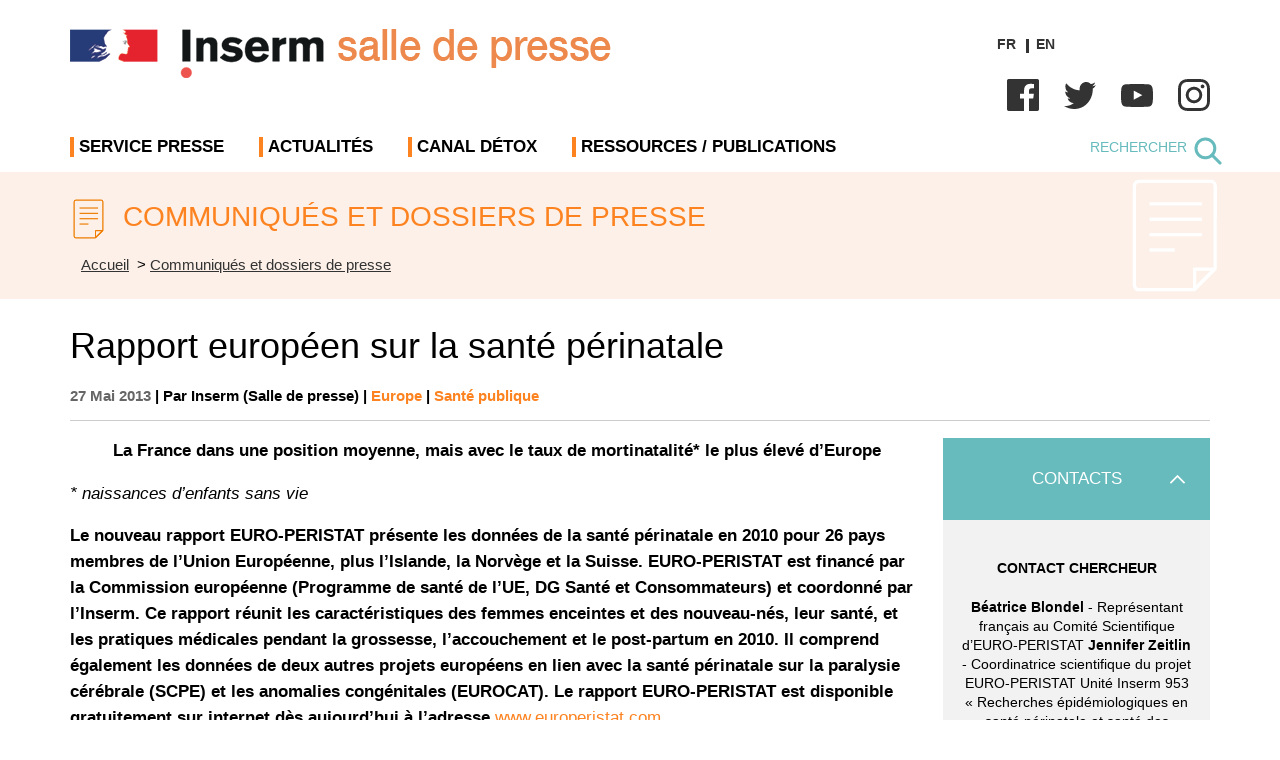

--- FILE ---
content_type: text/html; charset=UTF-8
request_url: https://presse.inserm.fr/rapport-europeen-sur-la-sante-perinatale/8283/
body_size: 25315
content:
<!doctype html><html lang="fr-FR"><head><script data-no-optimize="1">var litespeed_docref=sessionStorage.getItem("litespeed_docref");litespeed_docref&&(Object.defineProperty(document,"referrer",{get:function(){return litespeed_docref}}),sessionStorage.removeItem("litespeed_docref"));</script> <meta charset="UTF-8"><meta name="viewport" content="width=device-width, initial-scale=1"><link rel="profile" href="https://gmpg.org/xfn/11"><link rel="preconnect" href="https://fonts.googleapis.com"><link rel="preconnect" href="https://fonts.gstatic.com" crossorigin><link rel="stylesheet" href="https://cdn.jsdelivr.net/npm/bootstrap-icons@1.10.2/font/bootstrap-icons.css"> <script type="application/ld+json">{
                "@context": "http://schema.org",
                "@type": "NewsArticle",
                "mainEntityOfPage": {
                "@type": "WebPage",
                "@id": "https://presse.inserm.fr/rapport-europeen-sur-la-sante-perinatale/8283/"
                },
                "headline": "Rapport européen sur la santé périnatale",
                "image": {
                  "@type": "ImageObject",
                  "url": "https://presse.inserm.fr/wp-content/uploads/2012/11/grossesse.jpg",
				  "width": 160,
				  "height": 107                },
                "author": {
                  "@type": "Organization",
                  "name": "INSERM (Salle de presse)"
                },
                "publisher": {
                  "@type": "Organization ",
                  "name": "Salle de presse Inserm",
                  "logo": {
                    "@type": "ImageObject",
                    "url": "https://presse.inserm.fr/wp-content/uploads/2022/12/logo-inserm.svg"
                   }
                },
                "datePublished": "2013-05-27T08:00:20+02:00",
                "dateModified": "2022-08-16T15:57:05+02:00",
                "url": " https://presse.inserm.fr/rapport-europeen-sur-la-sante-perinatale/8283/",
                "thumbnailUrl": "https://presse.inserm.fr/wp-content/uploads/2012/11/grossesse.jpg",
                "dateCreated": "2013-05-27T08:00:20+02:00",
                "articleSection": "Europe",
                "keywords": ["Communiqué"]
            }</script> <script defer data-domain="presse.inserm.fr" src="https://plausible.io/js/script.js"></script> <meta name='robots' content='index, follow, max-image-preview:large, max-snippet:-1, max-video-preview:-1' /><style>img:is([sizes="auto" i], [sizes^="auto," i]) { contain-intrinsic-size: 3000px 1500px }</style><title>Rapport européen sur la santé périnatale - Salle de presse de l&#039;Inserm</title><link rel="canonical" href="https://presse.inserm.fr/rapport-europeen-sur-la-sante-perinatale/8283/" /><meta property="og:locale" content="fr_FR" /><meta property="og:type" content="article" /><meta property="og:title" content="Rapport européen sur la santé périnatale - Salle de presse de l&#039;Inserm" /><meta property="og:description" content="Le nouveau rapport EURO-PERISTAT présente les données de la santé périnatale en 2010 pour 26 pays membres de l’Union Européenne, plus l’Islande, la Norvège et la Suisse." /><meta property="og:url" content="https://presse.inserm.fr/rapport-europeen-sur-la-sante-perinatale/8283/" /><meta property="og:site_name" content="Salle de presse de l&#039;Inserm" /><meta property="article:published_time" content="2013-05-27T06:00:20+00:00" /><meta property="article:modified_time" content="2022-08-16T13:57:05+00:00" /><meta property="og:image" content="https://presse.inserm.fr/wp-content/uploads/2012/11/grossesse.jpg" /><meta property="og:image:width" content="160" /><meta property="og:image:height" content="107" /><meta property="og:image:type" content="image/jpeg" /><meta name="author" content="Priscille Rivière" /><meta name="twitter:card" content="summary_large_image" /><meta name="twitter:label1" content="Écrit par" /><meta name="twitter:data1" content="Priscille Rivière" /><meta name="twitter:label2" content="Durée de lecture estimée" /><meta name="twitter:data2" content="9 minutes" /> <script type="application/ld+json" class="yoast-schema-graph">{"@context":"https://schema.org","@graph":[{"@type":"Article","@id":"https://presse.inserm.fr/rapport-europeen-sur-la-sante-perinatale/8283/#article","isPartOf":{"@id":"https://presse.inserm.fr/rapport-europeen-sur-la-sante-perinatale/8283/"},"author":{"name":"Priscille Rivière","@id":"https://presse.inserm.fr/#/schema/person/3a3b0bdaed98bf541cddc32b43eb0b54"},"headline":"Rapport européen sur la santé périnatale","datePublished":"2013-05-27T06:00:20+00:00","dateModified":"2022-08-16T13:57:05+00:00","mainEntityOfPage":{"@id":"https://presse.inserm.fr/rapport-europeen-sur-la-sante-perinatale/8283/"},"wordCount":1888,"image":{"@id":"https://presse.inserm.fr/rapport-europeen-sur-la-sante-perinatale/8283/#primaryimage"},"thumbnailUrl":"https://presse.inserm.fr/wp-content/uploads/2012/11/grossesse.jpg","keywords":["Communiqué"],"articleSection":["Europe","Santé publique"],"inLanguage":"fr-FR"},{"@type":"WebPage","@id":"https://presse.inserm.fr/rapport-europeen-sur-la-sante-perinatale/8283/","url":"https://presse.inserm.fr/rapport-europeen-sur-la-sante-perinatale/8283/","name":"Rapport européen sur la santé périnatale - Salle de presse de l&#039;Inserm","isPartOf":{"@id":"https://presse.inserm.fr/#website"},"primaryImageOfPage":{"@id":"https://presse.inserm.fr/rapport-europeen-sur-la-sante-perinatale/8283/#primaryimage"},"image":{"@id":"https://presse.inserm.fr/rapport-europeen-sur-la-sante-perinatale/8283/#primaryimage"},"thumbnailUrl":"https://presse.inserm.fr/wp-content/uploads/2012/11/grossesse.jpg","datePublished":"2013-05-27T06:00:20+00:00","dateModified":"2022-08-16T13:57:05+00:00","author":{"@id":"https://presse.inserm.fr/#/schema/person/3a3b0bdaed98bf541cddc32b43eb0b54"},"breadcrumb":{"@id":"https://presse.inserm.fr/rapport-europeen-sur-la-sante-perinatale/8283/#breadcrumb"},"inLanguage":"fr-FR","potentialAction":[{"@type":"ReadAction","target":["https://presse.inserm.fr/rapport-europeen-sur-la-sante-perinatale/8283/"]}]},{"@type":"ImageObject","inLanguage":"fr-FR","@id":"https://presse.inserm.fr/rapport-europeen-sur-la-sante-perinatale/8283/#primaryimage","url":"https://presse.inserm.fr/wp-content/uploads/2012/11/grossesse.jpg","contentUrl":"https://presse.inserm.fr/wp-content/uploads/2012/11/grossesse.jpg","width":"160","height":"107"},{"@type":"BreadcrumbList","@id":"https://presse.inserm.fr/rapport-europeen-sur-la-sante-perinatale/8283/#breadcrumb","itemListElement":[{"@type":"ListItem","position":1,"name":"Accueil","item":"https://presse.inserm.fr/"},{"@type":"ListItem","position":2,"name":"Rapport européen sur la santé périnatale"}]},{"@type":"WebSite","@id":"https://presse.inserm.fr/#website","url":"https://presse.inserm.fr/","name":"Salle de presse de l&#039;Inserm","description":"Salle de presse de l&#039;Institut national de la santé et de la recherche médicale","potentialAction":[{"@type":"SearchAction","target":{"@type":"EntryPoint","urlTemplate":"https://presse.inserm.fr/?s={search_term_string}"},"query-input":{"@type":"PropertyValueSpecification","valueRequired":true,"valueName":"search_term_string"}}],"inLanguage":"fr-FR"},{"@type":"Person","@id":"https://presse.inserm.fr/#/schema/person/3a3b0bdaed98bf541cddc32b43eb0b54","name":"Priscille Rivière","image":{"@type":"ImageObject","inLanguage":"fr-FR","@id":"https://presse.inserm.fr/#/schema/person/image/","url":"https://presse.inserm.fr/wp-content/litespeed/avatar/ed05e614031ad9f38b1d3c31d5b1fb7e.jpg?ver=1768485806","contentUrl":"https://presse.inserm.fr/wp-content/litespeed/avatar/ed05e614031ad9f38b1d3c31d5b1fb7e.jpg?ver=1768485806","caption":"Priscille Rivière"},"url":"#"}]}</script> <link rel="alternate" type="application/rss+xml" title="Salle de presse de l&#039;Inserm &raquo; Flux" href="https://presse.inserm.fr/feed/" /><link data-optimized="2" rel="stylesheet" href="https://presse.inserm.fr/wp-content/litespeed/css/fc5c51915c54846768a38058297208f0.css?ver=7fc14" /><style id='classic-theme-styles-inline-css'>/*! This file is auto-generated */
.wp-block-button__link{color:#fff;background-color:#32373c;border-radius:9999px;box-shadow:none;text-decoration:none;padding:calc(.667em + 2px) calc(1.333em + 2px);font-size:1.125em}.wp-block-file__button{background:#32373c;color:#fff;text-decoration:none}</style><style id='global-styles-inline-css'>:root{--wp--preset--aspect-ratio--square: 1;--wp--preset--aspect-ratio--4-3: 4/3;--wp--preset--aspect-ratio--3-4: 3/4;--wp--preset--aspect-ratio--3-2: 3/2;--wp--preset--aspect-ratio--2-3: 2/3;--wp--preset--aspect-ratio--16-9: 16/9;--wp--preset--aspect-ratio--9-16: 9/16;--wp--preset--color--black: #000000;--wp--preset--color--cyan-bluish-gray: #abb8c3;--wp--preset--color--white: #ffffff;--wp--preset--color--pale-pink: #f78da7;--wp--preset--color--vivid-red: #cf2e2e;--wp--preset--color--luminous-vivid-orange: #ff6900;--wp--preset--color--luminous-vivid-amber: #fcb900;--wp--preset--color--light-green-cyan: #7bdcb5;--wp--preset--color--vivid-green-cyan: #00d084;--wp--preset--color--pale-cyan-blue: #8ed1fc;--wp--preset--color--vivid-cyan-blue: #0693e3;--wp--preset--color--vivid-purple: #9b51e0;--wp--preset--gradient--vivid-cyan-blue-to-vivid-purple: linear-gradient(135deg,rgba(6,147,227,1) 0%,rgb(155,81,224) 100%);--wp--preset--gradient--light-green-cyan-to-vivid-green-cyan: linear-gradient(135deg,rgb(122,220,180) 0%,rgb(0,208,130) 100%);--wp--preset--gradient--luminous-vivid-amber-to-luminous-vivid-orange: linear-gradient(135deg,rgba(252,185,0,1) 0%,rgba(255,105,0,1) 100%);--wp--preset--gradient--luminous-vivid-orange-to-vivid-red: linear-gradient(135deg,rgba(255,105,0,1) 0%,rgb(207,46,46) 100%);--wp--preset--gradient--very-light-gray-to-cyan-bluish-gray: linear-gradient(135deg,rgb(238,238,238) 0%,rgb(169,184,195) 100%);--wp--preset--gradient--cool-to-warm-spectrum: linear-gradient(135deg,rgb(74,234,220) 0%,rgb(151,120,209) 20%,rgb(207,42,186) 40%,rgb(238,44,130) 60%,rgb(251,105,98) 80%,rgb(254,248,76) 100%);--wp--preset--gradient--blush-light-purple: linear-gradient(135deg,rgb(255,206,236) 0%,rgb(152,150,240) 100%);--wp--preset--gradient--blush-bordeaux: linear-gradient(135deg,rgb(254,205,165) 0%,rgb(254,45,45) 50%,rgb(107,0,62) 100%);--wp--preset--gradient--luminous-dusk: linear-gradient(135deg,rgb(255,203,112) 0%,rgb(199,81,192) 50%,rgb(65,88,208) 100%);--wp--preset--gradient--pale-ocean: linear-gradient(135deg,rgb(255,245,203) 0%,rgb(182,227,212) 50%,rgb(51,167,181) 100%);--wp--preset--gradient--electric-grass: linear-gradient(135deg,rgb(202,248,128) 0%,rgb(113,206,126) 100%);--wp--preset--gradient--midnight: linear-gradient(135deg,rgb(2,3,129) 0%,rgb(40,116,252) 100%);--wp--preset--font-size--small: 13px;--wp--preset--font-size--medium: 20px;--wp--preset--font-size--large: 36px;--wp--preset--font-size--x-large: 42px;--wp--preset--spacing--20: 0.44rem;--wp--preset--spacing--30: 0.67rem;--wp--preset--spacing--40: 1rem;--wp--preset--spacing--50: 1.5rem;--wp--preset--spacing--60: 2.25rem;--wp--preset--spacing--70: 3.38rem;--wp--preset--spacing--80: 5.06rem;--wp--preset--shadow--natural: 6px 6px 9px rgba(0, 0, 0, 0.2);--wp--preset--shadow--deep: 12px 12px 50px rgba(0, 0, 0, 0.4);--wp--preset--shadow--sharp: 6px 6px 0px rgba(0, 0, 0, 0.2);--wp--preset--shadow--outlined: 6px 6px 0px -3px rgba(255, 255, 255, 1), 6px 6px rgba(0, 0, 0, 1);--wp--preset--shadow--crisp: 6px 6px 0px rgba(0, 0, 0, 1);}:where(.is-layout-flex){gap: 0.5em;}:where(.is-layout-grid){gap: 0.5em;}body .is-layout-flex{display: flex;}.is-layout-flex{flex-wrap: wrap;align-items: center;}.is-layout-flex > :is(*, div){margin: 0;}body .is-layout-grid{display: grid;}.is-layout-grid > :is(*, div){margin: 0;}:where(.wp-block-columns.is-layout-flex){gap: 2em;}:where(.wp-block-columns.is-layout-grid){gap: 2em;}:where(.wp-block-post-template.is-layout-flex){gap: 1.25em;}:where(.wp-block-post-template.is-layout-grid){gap: 1.25em;}.has-black-color{color: var(--wp--preset--color--black) !important;}.has-cyan-bluish-gray-color{color: var(--wp--preset--color--cyan-bluish-gray) !important;}.has-white-color{color: var(--wp--preset--color--white) !important;}.has-pale-pink-color{color: var(--wp--preset--color--pale-pink) !important;}.has-vivid-red-color{color: var(--wp--preset--color--vivid-red) !important;}.has-luminous-vivid-orange-color{color: var(--wp--preset--color--luminous-vivid-orange) !important;}.has-luminous-vivid-amber-color{color: var(--wp--preset--color--luminous-vivid-amber) !important;}.has-light-green-cyan-color{color: var(--wp--preset--color--light-green-cyan) !important;}.has-vivid-green-cyan-color{color: var(--wp--preset--color--vivid-green-cyan) !important;}.has-pale-cyan-blue-color{color: var(--wp--preset--color--pale-cyan-blue) !important;}.has-vivid-cyan-blue-color{color: var(--wp--preset--color--vivid-cyan-blue) !important;}.has-vivid-purple-color{color: var(--wp--preset--color--vivid-purple) !important;}.has-black-background-color{background-color: var(--wp--preset--color--black) !important;}.has-cyan-bluish-gray-background-color{background-color: var(--wp--preset--color--cyan-bluish-gray) !important;}.has-white-background-color{background-color: var(--wp--preset--color--white) !important;}.has-pale-pink-background-color{background-color: var(--wp--preset--color--pale-pink) !important;}.has-vivid-red-background-color{background-color: var(--wp--preset--color--vivid-red) !important;}.has-luminous-vivid-orange-background-color{background-color: var(--wp--preset--color--luminous-vivid-orange) !important;}.has-luminous-vivid-amber-background-color{background-color: var(--wp--preset--color--luminous-vivid-amber) !important;}.has-light-green-cyan-background-color{background-color: var(--wp--preset--color--light-green-cyan) !important;}.has-vivid-green-cyan-background-color{background-color: var(--wp--preset--color--vivid-green-cyan) !important;}.has-pale-cyan-blue-background-color{background-color: var(--wp--preset--color--pale-cyan-blue) !important;}.has-vivid-cyan-blue-background-color{background-color: var(--wp--preset--color--vivid-cyan-blue) !important;}.has-vivid-purple-background-color{background-color: var(--wp--preset--color--vivid-purple) !important;}.has-black-border-color{border-color: var(--wp--preset--color--black) !important;}.has-cyan-bluish-gray-border-color{border-color: var(--wp--preset--color--cyan-bluish-gray) !important;}.has-white-border-color{border-color: var(--wp--preset--color--white) !important;}.has-pale-pink-border-color{border-color: var(--wp--preset--color--pale-pink) !important;}.has-vivid-red-border-color{border-color: var(--wp--preset--color--vivid-red) !important;}.has-luminous-vivid-orange-border-color{border-color: var(--wp--preset--color--luminous-vivid-orange) !important;}.has-luminous-vivid-amber-border-color{border-color: var(--wp--preset--color--luminous-vivid-amber) !important;}.has-light-green-cyan-border-color{border-color: var(--wp--preset--color--light-green-cyan) !important;}.has-vivid-green-cyan-border-color{border-color: var(--wp--preset--color--vivid-green-cyan) !important;}.has-pale-cyan-blue-border-color{border-color: var(--wp--preset--color--pale-cyan-blue) !important;}.has-vivid-cyan-blue-border-color{border-color: var(--wp--preset--color--vivid-cyan-blue) !important;}.has-vivid-purple-border-color{border-color: var(--wp--preset--color--vivid-purple) !important;}.has-vivid-cyan-blue-to-vivid-purple-gradient-background{background: var(--wp--preset--gradient--vivid-cyan-blue-to-vivid-purple) !important;}.has-light-green-cyan-to-vivid-green-cyan-gradient-background{background: var(--wp--preset--gradient--light-green-cyan-to-vivid-green-cyan) !important;}.has-luminous-vivid-amber-to-luminous-vivid-orange-gradient-background{background: var(--wp--preset--gradient--luminous-vivid-amber-to-luminous-vivid-orange) !important;}.has-luminous-vivid-orange-to-vivid-red-gradient-background{background: var(--wp--preset--gradient--luminous-vivid-orange-to-vivid-red) !important;}.has-very-light-gray-to-cyan-bluish-gray-gradient-background{background: var(--wp--preset--gradient--very-light-gray-to-cyan-bluish-gray) !important;}.has-cool-to-warm-spectrum-gradient-background{background: var(--wp--preset--gradient--cool-to-warm-spectrum) !important;}.has-blush-light-purple-gradient-background{background: var(--wp--preset--gradient--blush-light-purple) !important;}.has-blush-bordeaux-gradient-background{background: var(--wp--preset--gradient--blush-bordeaux) !important;}.has-luminous-dusk-gradient-background{background: var(--wp--preset--gradient--luminous-dusk) !important;}.has-pale-ocean-gradient-background{background: var(--wp--preset--gradient--pale-ocean) !important;}.has-electric-grass-gradient-background{background: var(--wp--preset--gradient--electric-grass) !important;}.has-midnight-gradient-background{background: var(--wp--preset--gradient--midnight) !important;}.has-small-font-size{font-size: var(--wp--preset--font-size--small) !important;}.has-medium-font-size{font-size: var(--wp--preset--font-size--medium) !important;}.has-large-font-size{font-size: var(--wp--preset--font-size--large) !important;}.has-x-large-font-size{font-size: var(--wp--preset--font-size--x-large) !important;}
:where(.wp-block-post-template.is-layout-flex){gap: 1.25em;}:where(.wp-block-post-template.is-layout-grid){gap: 1.25em;}
:where(.wp-block-columns.is-layout-flex){gap: 2em;}:where(.wp-block-columns.is-layout-grid){gap: 2em;}
:root :where(.wp-block-pullquote){font-size: 1.5em;line-height: 1.6;}</style> <script id="wpml-cookie-js-extra" type="litespeed/javascript">var wpml_cookies={"wp-wpml_current_language":{"value":"fr","expires":1,"path":"\/"}};var wpml_cookies={"wp-wpml_current_language":{"value":"fr","expires":1,"path":"\/"}}</script> <script id="webtoffee-cookie-consent-js-extra" type="litespeed/javascript">var _wccConfig={"_ipData":[],"_assetsURL":"https:\/\/presse.inserm.fr\/wp-content\/plugins\/webtoffee-cookie-consent\/lite\/frontend\/images\/","_publicURL":"https:\/\/presse.inserm.fr","_categories":[{"name":"N\u00e9cessaire","slug":"necessary","isNecessary":!0,"ccpaDoNotSell":!0,"cookies":[{"cookieID":"wt_consent","domain":"presse.inserm.fr","provider":""}],"active":!0,"defaultConsent":{"gdpr":!0,"ccpa":!0},"foundNoCookieScript":!1},{"name":"Fonctionnelle","slug":"functional","isNecessary":!1,"ccpaDoNotSell":!0,"cookies":[{"cookieID":"_lscache_vary","domain":"presse.inserm.fr","provider":"wp-content\/plugins\/litespeed-cache"},{"cookieID":"wp-wpml_current_language","domain":"presse.inserm.fr","provider":"wp-content\/plugins\/sitepress-multilingual-cms\/res\/js"},{"cookieID":"yt-remote-device-id","domain":"youtube.com","provider":"youtube.com"},{"cookieID":"ytidb::LAST_RESULT_ENTRY_KEY","domain":"youtube.com","provider":"youtube.com"},{"cookieID":"yt-remote-connected-devices","domain":"youtube.com","provider":"youtube.com"},{"cookieID":"yt-remote-session-app","domain":"youtube.com","provider":"youtube.com"},{"cookieID":"yt-remote-cast-installed","domain":"youtube.com","provider":"youtube.com"},{"cookieID":"yt-remote-session-name","domain":"youtube.com","provider":"youtube.com"},{"cookieID":"yt-remote-fast-check-period","domain":"youtube.com","provider":"youtube.com"}],"active":!0,"defaultConsent":{"gdpr":!1,"ccpa":!1},"foundNoCookieScript":!1},{"name":"Analytique","slug":"analytics","isNecessary":!1,"ccpaDoNotSell":!0,"cookies":[],"active":!0,"defaultConsent":{"gdpr":!1,"ccpa":!1},"foundNoCookieScript":!1},{"name":"Performance","slug":"performance","isNecessary":!1,"ccpaDoNotSell":!0,"cookies":[],"active":!0,"defaultConsent":{"gdpr":!1,"ccpa":!1},"foundNoCookieScript":!1},{"name":"Publicit\u00e9","slug":"advertisement","isNecessary":!1,"ccpaDoNotSell":!0,"cookies":[{"cookieID":"YSC","domain":".youtube.com","provider":"youtube.com"},{"cookieID":"VISITOR_INFO1_LIVE","domain":".youtube.com","provider":"youtube.com"},{"cookieID":"VISITOR_PRIVACY_METADATA","domain":".youtube.com","provider":"youtube.com"},{"cookieID":"yt.innertube::requests","domain":"youtube.com","provider":"youtube.com"},{"cookieID":"yt.innertube::nextId","domain":"youtube.com","provider":"youtube.com"}],"active":!0,"defaultConsent":{"gdpr":!1,"ccpa":!1},"foundNoCookieScript":!1},{"name":"Autres","slug":"others","isNecessary":!1,"ccpaDoNotSell":!0,"cookies":[],"active":!0,"defaultConsent":{"gdpr":!1,"ccpa":!1},"foundNoCookieScript":!1}],"_activeLaw":"gdpr","_rootDomain":"","_block":"1","_showBanner":"1","_bannerConfig":{"GDPR":{"settings":{"type":"box","position":"bottom-right","applicableLaw":"gdpr","preferenceCenter":"center","selectedRegion":"ALL","consentExpiry":365,"shortcodes":[{"key":"wcc_readmore","content":"<a href=\"#\" class=\"wcc-policy\" aria-label=\"Politique relative aux cookies\" target=\"_blank\" rel=\"noopener\" data-tag=\"readmore-button\">Politique relative aux cookies<\/a>","tag":"readmore-button","status":!1,"attributes":{"rel":"nofollow","target":"_blank"}},{"key":"wcc_show_desc","content":"<button class=\"wcc-show-desc-btn\" data-tag=\"show-desc-button\" aria-label=\"Afficher plus\">Afficher plus<\/button>","tag":"show-desc-button","status":!0,"attributes":[]},{"key":"wcc_hide_desc","content":"<button class=\"wcc-show-desc-btn\" data-tag=\"hide-desc-button\" aria-label=\"Afficher moins\">Afficher moins<\/button>","tag":"hide-desc-button","status":!0,"attributes":[]},{"key":"wcc_category_toggle_label","content":"[wcc_{{status}}_category_label] [wcc_preference_{{category_slug}}_title]","tag":"","status":!0,"attributes":[]},{"key":"wcc_enable_category_label","content":"Activer","tag":"","status":!0,"attributes":[]},{"key":"wcc_disable_category_label","content":"D\u00e9sactiver","tag":"","status":!0,"attributes":[]},{"key":"wcc_video_placeholder","content":"<div class=\"video-placeholder-normal\" data-tag=\"video-placeholder\" id=\"[UNIQUEID]\"><p class=\"video-placeholder-text-normal\" data-tag=\"placeholder-title\">Veuillez accepter le consentement des cookies<\/p><\/div>","tag":"","status":!0,"attributes":[]},{"key":"wcc_enable_optout_label","content":"Activer","tag":"","status":!0,"attributes":[]},{"key":"wcc_disable_optout_label","content":"D\u00e9sactiver","tag":"","status":!0,"attributes":[]},{"key":"wcc_optout_toggle_label","content":"[wcc_{{status}}_optout_label] [wcc_optout_option_title]","tag":"","status":!0,"attributes":[]},{"key":"wcc_optout_option_title","content":"Ne pas vendre ou partager mes informations personnelles","tag":"","status":!0,"attributes":[]},{"key":"wcc_optout_close_label","content":"Fermer","tag":"","status":!0,"attributes":[]}],"bannerEnabled":!0},"behaviours":{"reloadBannerOnAccept":!1,"loadAnalyticsByDefault":!1,"animations":{"onLoad":"animate","onHide":"sticky"}},"config":{"revisitConsent":{"status":!1,"tag":"revisit-consent","position":"bottom-left","meta":{"url":"#"},"styles":[],"elements":{"title":{"type":"text","tag":"revisit-consent-title","status":!0,"styles":{"color":"#0056a7"}}}},"preferenceCenter":{"toggle":{"status":!0,"tag":"detail-category-toggle","type":"toggle","states":{"active":{"styles":{"background-color":"#000000"}},"inactive":{"styles":{"background-color":"#D0D5D2"}}}},"poweredBy":!1},"categoryPreview":{"status":!1,"toggle":{"status":!0,"tag":"detail-category-preview-toggle","type":"toggle","states":{"active":{"styles":{"background-color":"#000000"}},"inactive":{"styles":{"background-color":"#D0D5D2"}}}}},"videoPlaceholder":{"status":!0,"styles":{"background-color":"#000000","border-color":"#000000","color":"#ffffff"}},"readMore":{"status":!1,"tag":"readmore-button","type":"link","meta":{"noFollow":!0,"newTab":!0},"styles":{"color":"#000000","background-color":"transparent","border-color":"transparent"}},"auditTable":{"status":!0},"optOption":{"status":!0,"toggle":{"status":!0,"tag":"optout-option-toggle","type":"toggle","states":{"active":{"styles":{"background-color":"#000000"}},"inactive":{"styles":{"background-color":"#FFFFFF"}}}},"gpcOption":!1}}}},"_version":"3.2.0","_logConsent":"","_tags":[{"tag":"accept-button","styles":{"color":"#FFFFFF","background-color":"#FD8321","border-color":"#FD8321"}},{"tag":"reject-button","styles":{"color":"#000000","background-color":"transparent","border-color":"#000000"}},{"tag":"settings-button","styles":{"color":"#000000","background-color":"transparent","border-color":"#000000"}},{"tag":"readmore-button","styles":{"color":"#000000","background-color":"transparent","border-color":"transparent"}},{"tag":"donotsell-button","styles":{"color":"#1863dc","background-color":"transparent","border-color":"transparent"}},{"tag":"accept-button","styles":{"color":"#FFFFFF","background-color":"#FD8321","border-color":"#FD8321"}},{"tag":"revisit-consent","styles":[]}],"_rtl":"","_lawSelected":["GDPR"],"_restApiUrl":"https:\/\/directory.cookieyes.com\/api\/v1\/ip","_renewConsent":"","_restrictToCA":"","_providersToBlock":[{"re":"wp-content\/plugins\/litespeed-cache","categories":["functional"]},{"re":"wp-content\/plugins\/sitepress-multilingual-cms\/res\/js","categories":["functional"]},{"re":"youtube.com","categories":["functional","advertisement"]}]};var _wccStyles={"css":{"GDPR":".wcc-overlay{background: #000000; opacity: 0.4; position: fixed; top: 0; left: 0; width: 100%; height: 100%; z-index: 99999999;}.wcc-hide{display: none;}.wcc-btn-revisit-wrapper{display: flex; padding: 6px; border-radius: 8px; opacity: 0px; background-color:#ffffff; box-shadow: 0px 3px 10px 0px #798da04d;  align-items: center; justify-content: center;   position: fixed; z-index: 999999; cursor: pointer;}.wcc-revisit-bottom-left{bottom: 15px; left: 15px;}.wcc-revisit-bottom-right{bottom: 15px; right: 15px;}.wcc-btn-revisit-wrapper .wcc-btn-revisit{display: flex; align-items: center; justify-content: center; background: none; border: none; cursor: pointer; position: relative; margin: 0; padding: 0;}.wcc-btn-revisit-wrapper .wcc-btn-revisit img{max-width: fit-content; margin: 0; } .wcc-btn-revisit-wrapper .wcc-revisit-help-text{font-size:14px; margin-left:4px; display:none;}.wcc-btn-revisit-wrapper:hover .wcc-revisit-help-text {display: block;}.wcc-revisit-hide{display: none;}.wcc-preference-btn:hover{cursor:pointer; text-decoration:underline;}.wcc-cookie-audit-table { font-family: inherit; border-collapse: collapse; width: 100%;} .wcc-cookie-audit-table th, .wcc-cookie-audit-table td {text-align: left; padding: 10px; font-size: 12px; color: #000000; word-break: normal; background-color: #d9dfe7; border: 1px solid #cbced6;} .wcc-cookie-audit-table tr:nth-child(2n + 1) td { background: #f1f5fa; }.wcc-consent-container{position: fixed; width: 440px; box-sizing: border-box; z-index: 9999999; border-radius: 6px;}.wcc-consent-container .wcc-consent-bar{background: #ffffff; border: 1px solid; padding: 20px 26px; box-shadow: 0 -1px 10px 0 #acabab4d; border-radius: 6px;}.wcc-box-bottom-left{bottom: 40px; left: 40px;}.wcc-box-bottom-right{bottom: 40px; right: 40px;}.wcc-box-top-left{top: 40px; left: 40px;}.wcc-box-top-right{top: 40px; right: 40px;}.wcc-custom-brand-logo-wrapper .wcc-custom-brand-logo{width: 100px; height: auto; margin: 0 0 12px 0;}.wcc-notice .wcc-title{color: #212121; font-weight: 700; font-size: 18px; line-height: 24px; margin: 0 0 12px 0;}.wcc-notice-des *,.wcc-preference-content-wrapper *,.wcc-accordion-header-des *,.wcc-gpc-wrapper .wcc-gpc-desc *{font-size: 14px;}.wcc-notice-des{color: #212121; font-size: 14px; line-height: 24px; font-weight: 400;}.wcc-notice-des img{height: 25px; width: 25px;}.wcc-consent-bar .wcc-notice-des p,.wcc-gpc-wrapper .wcc-gpc-desc p,.wcc-preference-body-wrapper .wcc-preference-content-wrapper p,.wcc-accordion-header-wrapper .wcc-accordion-header-des p,.wcc-cookie-des-table li div:last-child p{color: inherit; margin-top: 0;}.wcc-notice-des P:last-child,.wcc-preference-content-wrapper p:last-child,.wcc-cookie-des-table li div:last-child p:last-child,.wcc-gpc-wrapper .wcc-gpc-desc p:last-child{margin-bottom: 0;}.wcc-notice-des a.wcc-policy,.wcc-notice-des button.wcc-policy{font-size: 14px; color: #1863dc; white-space: nowrap; cursor: pointer; background: transparent; border: 1px solid; text-decoration: underline;}.wcc-notice-des button.wcc-policy{padding: 0;}.wcc-notice-des a.wcc-policy:focus-visible,.wcc-notice-des button.wcc-policy:focus-visible,.wcc-preference-content-wrapper .wcc-show-desc-btn:focus-visible,.wcc-accordion-header .wcc-accordion-btn:focus-visible,.wcc-preference-header .wcc-btn-close:focus-visible,.wcc-switch input[type=\"checkbox\"]:focus-visible,.wcc-footer-wrapper a:focus-visible,.wcc-btn:focus-visible{outline: 2px solid #1863dc; outline-offset: 2px;}.wcc-btn:focus:not(:focus-visible),.wcc-accordion-header .wcc-accordion-btn:focus:not(:focus-visible),.wcc-preference-content-wrapper .wcc-show-desc-btn:focus:not(:focus-visible),.wcc-btn-revisit-wrapper .wcc-btn-revisit:focus:not(:focus-visible),.wcc-preference-header .wcc-btn-close:focus:not(:focus-visible),.wcc-consent-bar .wcc-banner-btn-close:focus:not(:focus-visible){outline: 0;}button.wcc-show-desc-btn:not(:hover):not(:active){color: #1863dc; background: transparent;}button.wcc-accordion-btn:not(:hover):not(:active),button.wcc-banner-btn-close:not(:hover):not(:active),button.wcc-btn-revisit:not(:hover):not(:active),button.wcc-btn-close:not(:hover):not(:active){background: transparent;}.wcc-consent-bar button:hover,.wcc-modal.wcc-modal-open button:hover,.wcc-consent-bar button:focus,.wcc-modal.wcc-modal-open button:focus{text-decoration: none;}.wcc-notice-btn-wrapper{display: flex; justify-content: flex-start; align-items: center; flex-wrap: wrap; margin-top: 16px;}.wcc-notice-btn-wrapper .wcc-btn{text-shadow: none; box-shadow: none;}.wcc-btn{flex: auto; max-width: 100%; font-size: 14px; font-family: inherit; line-height: 24px; padding: 8px; font-weight: 500; margin: 0 8px 0 0; border-radius: 2px; cursor: pointer; text-align: center; text-transform: none; min-height: 0;}.wcc-btn:hover{opacity: 0.8;}.wcc-btn-customize{color: #1863dc; background: transparent; border: 2px solid #1863dc;}.wcc-btn-reject{color: #1863dc; background: transparent; border: 2px solid #1863dc;}.wcc-btn-accept{background: #1863dc; color: #ffffff; border: 2px solid #1863dc;}.wcc-btn:last-child{margin-right: 0;}@media (max-width: 576px){.wcc-box-bottom-left{bottom: 0; left: 0;}.wcc-box-bottom-right{bottom: 0; right: 0;}.wcc-box-top-left{top: 0; left: 0;}.wcc-box-top-right{top: 0; right: 0;}}@media (max-width: 440px){.wcc-box-bottom-left, .wcc-box-bottom-right, .wcc-box-top-left, .wcc-box-top-right{width: 100%; max-width: 100%;}.wcc-consent-container .wcc-consent-bar{padding: 20px 0;}.wcc-custom-brand-logo-wrapper, .wcc-notice .wcc-title, .wcc-notice-des, .wcc-notice-btn-wrapper{padding: 0 24px;}.wcc-notice-des{max-height: 40vh; overflow-y: scroll;}.wcc-notice-btn-wrapper{flex-direction: column; margin-top: 0;}.wcc-btn{width: 100%; margin: 10px 0 0 0;}.wcc-notice-btn-wrapper .wcc-btn-customize{order: 2;}.wcc-notice-btn-wrapper .wcc-btn-reject{order: 3;}.wcc-notice-btn-wrapper .wcc-btn-accept{order: 1; margin-top: 16px;}}@media (max-width: 352px){.wcc-notice .wcc-title{font-size: 16px;}.wcc-notice-des *{font-size: 12px;}.wcc-notice-des, .wcc-btn{font-size: 12px;}}.wcc-modal.wcc-modal-open{display: flex; visibility: visible; -webkit-transform: translate(-50%, -50%); -moz-transform: translate(-50%, -50%); -ms-transform: translate(-50%, -50%); -o-transform: translate(-50%, -50%); transform: translate(-50%, -50%); top: 50%; left: 50%; transition: all 1s ease;}.wcc-modal{box-shadow: 0 32px 68px rgba(0, 0, 0, 0.3); margin: 0 auto; position: fixed; max-width: 100%; background: #ffffff; top: 50%; box-sizing: border-box; border-radius: 6px; z-index: 999999999; color: #212121; -webkit-transform: translate(-50%, 100%); -moz-transform: translate(-50%, 100%); -ms-transform: translate(-50%, 100%); -o-transform: translate(-50%, 100%); transform: translate(-50%, 100%); visibility: hidden; transition: all 0s ease;}.wcc-preference-center{max-height: 79vh; overflow: hidden; width: 845px; overflow: hidden; flex: 1 1 0; display: flex; flex-direction: column; border-radius: 6px;}.wcc-preference-header{display: flex; align-items: center; justify-content: space-between; padding: 22px 24px; border-bottom: 1px solid;}.wcc-preference-header .wcc-preference-title{font-size: 18px; font-weight: 700; line-height: 24px;}.wcc-google-privacy-url a {text-decoration:none;color: #1863dc;cursor:pointer;} .wcc-preference-header .wcc-btn-close{margin: 0; cursor: pointer; vertical-align: middle; padding: 0; background: none; border: none; width: auto; height: auto; min-height: 0; line-height: 0; text-shadow: none; box-shadow: none;}.wcc-preference-header .wcc-btn-close img{margin: 0; height: 10px; width: 10px;}.wcc-preference-body-wrapper{padding: 0 24px; flex: 1; overflow: auto; box-sizing: border-box;}.wcc-preference-content-wrapper,.wcc-gpc-wrapper .wcc-gpc-desc,.wcc-google-privacy-policy{font-size: 14px; line-height: 24px; font-weight: 400; padding: 12px 0;}.wcc-preference-content-wrapper{border-bottom: 1px solid;}.wcc-preference-content-wrapper img{height: 25px; width: 25px;}.wcc-preference-content-wrapper .wcc-show-desc-btn{font-size: 14px; font-family: inherit; color: #1863dc; text-decoration: none; line-height: 24px; padding: 0; margin: 0; white-space: nowrap; cursor: pointer; background: transparent; border-color: transparent; text-transform: none; min-height: 0; text-shadow: none; box-shadow: none;}.wcc-accordion-wrapper{margin-bottom: 10px;}.wcc-accordion{border-bottom: 1px solid;}.wcc-accordion:last-child{border-bottom: none;}.wcc-accordion .wcc-accordion-item{display: flex; margin-top: 10px;}.wcc-accordion .wcc-accordion-body{display: none;}.wcc-accordion.wcc-accordion-active .wcc-accordion-body{display: block; padding: 0 22px; margin-bottom: 16px;}.wcc-accordion-header-wrapper{cursor: pointer; width: 100%;}.wcc-accordion-item .wcc-accordion-header{display: flex; justify-content: space-between; align-items: center;}.wcc-accordion-header .wcc-accordion-btn{font-size: 16px; font-family: inherit; color: #212121; line-height: 24px; background: none; border: none; font-weight: 700; padding: 0; margin: 0; cursor: pointer; text-transform: none; min-height: 0; text-shadow: none; box-shadow: none;}.wcc-accordion-header .wcc-always-active{color: #008000; font-weight: 600; line-height: 24px; font-size: 14px;}.wcc-accordion-header-des{font-size: 14px; line-height: 24px; margin: 10px 0 16px 0;}.wcc-accordion-chevron{margin-right: 22px; position: relative; cursor: pointer;}.wcc-accordion-chevron-hide{display: none;}.wcc-accordion .wcc-accordion-chevron i::before{content: \"\"; position: absolute; border-right: 1.4px solid; border-bottom: 1.4px solid; border-color: inherit; height: 6px; width: 6px; -webkit-transform: rotate(-45deg); -moz-transform: rotate(-45deg); -ms-transform: rotate(-45deg); -o-transform: rotate(-45deg); transform: rotate(-45deg); transition: all 0.2s ease-in-out; top: 8px;}.wcc-accordion.wcc-accordion-active .wcc-accordion-chevron i::before{-webkit-transform: rotate(45deg); -moz-transform: rotate(45deg); -ms-transform: rotate(45deg); -o-transform: rotate(45deg); transform: rotate(45deg);}.wcc-audit-table{background: #f4f4f4; border-radius: 6px;}.wcc-audit-table .wcc-empty-cookies-text{color: inherit; font-size: 12px; line-height: 24px; margin: 0; padding: 10px;}.wcc-audit-table .wcc-cookie-des-table{font-size: 12px; line-height: 24px; font-weight: normal; padding: 15px 10px; border-bottom: 1px solid; border-bottom-color: inherit; margin: 0;}.wcc-audit-table .wcc-cookie-des-table:last-child{border-bottom: none;}.wcc-audit-table .wcc-cookie-des-table li{list-style-type: none; display: flex; padding: 3px 0;}.wcc-audit-table .wcc-cookie-des-table li:first-child{padding-top: 0;}.wcc-cookie-des-table li div:first-child{width: 100px; font-weight: 600; word-break: break-word; word-wrap: break-word;}.wcc-cookie-des-table li div:last-child{flex: 1; word-break: break-word; word-wrap: break-word; margin-left: 8px;}.wcc-footer-shadow{display: block; width: 100%; height: 40px; background: linear-gradient(180deg, rgba(255, 255, 255, 0) 0%, #ffffff 100%); position: absolute; bottom: calc(100% - 1px);}.wcc-footer-wrapper{position: relative;}.wcc-prefrence-btn-wrapper{display: flex; flex-wrap: wrap; align-items: center; justify-content: center; padding: 22px 24px; border-top: 1px solid;}.wcc-prefrence-btn-wrapper .wcc-btn{flex: auto; max-width: 100%; text-shadow: none; box-shadow: none;}.wcc-btn-preferences{color: #1863dc; background: transparent; border: 2px solid #1863dc;}.wcc-preference-header,.wcc-preference-body-wrapper,.wcc-preference-content-wrapper,.wcc-accordion-wrapper,.wcc-accordion,.wcc-accordion-wrapper,.wcc-footer-wrapper,.wcc-prefrence-btn-wrapper{border-color: inherit;}@media (max-width: 845px){.wcc-modal{max-width: calc(100% - 16px);}}@media (max-width: 576px){.wcc-modal{max-width: 100%;}.wcc-preference-center{max-height: 100vh;}.wcc-prefrence-btn-wrapper{flex-direction: column;}.wcc-accordion.wcc-accordion-active .wcc-accordion-body{padding-right: 0;}.wcc-prefrence-btn-wrapper .wcc-btn{width: 100%; margin: 10px 0 0 0;}.wcc-prefrence-btn-wrapper .wcc-btn-reject{order: 3;}.wcc-prefrence-btn-wrapper .wcc-btn-accept{order: 1; margin-top: 0;}.wcc-prefrence-btn-wrapper .wcc-btn-preferences{order: 2;}}@media (max-width: 425px){.wcc-accordion-chevron{margin-right: 15px;}.wcc-notice-btn-wrapper{margin-top: 0;}.wcc-accordion.wcc-accordion-active .wcc-accordion-body{padding: 0 15px;}}@media (max-width: 352px){.wcc-preference-header .wcc-preference-title{font-size: 16px;}.wcc-preference-header{padding: 16px 24px;}.wcc-preference-content-wrapper *, .wcc-accordion-header-des *{font-size: 12px;}.wcc-preference-content-wrapper, .wcc-preference-content-wrapper .wcc-show-more, .wcc-accordion-header .wcc-always-active, .wcc-accordion-header-des, .wcc-preference-content-wrapper .wcc-show-desc-btn, .wcc-notice-des a.wcc-policy{font-size: 12px;}.wcc-accordion-header .wcc-accordion-btn{font-size: 14px;}}.wcc-switch{display: flex;}.wcc-switch input[type=\"checkbox\"]{position: relative; width: 44px; height: 24px; margin: 0; background: #d0d5d2; -webkit-appearance: none; border-radius: 50px; cursor: pointer; outline: 0; border: none; top: 0;}.wcc-switch input[type=\"checkbox\"]:checked{background: #1863dc;}.wcc-switch input[type=\"checkbox\"]:before{position: absolute; content: \"\"; height: 20px; width: 20px; left: 2px; bottom: 2px; border-radius: 50%; background-color: white; -webkit-transition: 0.4s; transition: 0.4s; margin: 0;}.wcc-switch input[type=\"checkbox\"]:after{display: none;}.wcc-switch input[type=\"checkbox\"]:checked:before{-webkit-transform: translateX(20px); -ms-transform: translateX(20px); transform: translateX(20px);}@media (max-width: 425px){.wcc-switch input[type=\"checkbox\"]{width: 38px; height: 21px;}.wcc-switch input[type=\"checkbox\"]:before{height: 17px; width: 17px;}.wcc-switch input[type=\"checkbox\"]:checked:before{-webkit-transform: translateX(17px); -ms-transform: translateX(17px); transform: translateX(17px);}}.wcc-consent-bar .wcc-banner-btn-close{position: absolute; right: 10px; top: 8px; background: none; border: none; cursor: pointer; padding: 0; margin: 0; min-height: 0; line-height: 0; height: auto; width: auto; text-shadow: none; box-shadow: none;}.wcc-consent-bar .wcc-banner-btn-close img{height: 10px; width: 10px; margin: 0;}.wcc-notice-group{font-size: 14px; line-height: 24px; font-weight: 400; color: #212121;}.wcc-notice-btn-wrapper .wcc-btn-do-not-sell{font-size: 14px; line-height: 24px; padding: 6px 0; margin: 0; font-weight: 500; background: none; border-radius: 2px; border: none; white-space: nowrap; cursor: pointer; text-align: left; color: #1863dc; background: transparent; border-color: transparent; box-shadow: none; text-shadow: none;}.wcc-consent-bar .wcc-banner-btn-close:focus-visible,.wcc-notice-btn-wrapper .wcc-btn-do-not-sell:focus-visible,.wcc-opt-out-btn-wrapper .wcc-btn:focus-visible,.wcc-opt-out-checkbox-wrapper input[type=\"checkbox\"].wcc-opt-out-checkbox:focus-visible{outline: 2px solid #1863dc; outline-offset: 2px;}@media (max-width: 440px){.wcc-consent-container{width: 100%;}}@media (max-width: 352px){.wcc-notice-des a.wcc-policy, .wcc-notice-btn-wrapper .wcc-btn-do-not-sell{font-size: 12px;}}.wcc-opt-out-wrapper{padding: 12px 0;}.wcc-opt-out-wrapper .wcc-opt-out-checkbox-wrapper{display: flex; align-items: center;}.wcc-opt-out-checkbox-wrapper .wcc-opt-out-checkbox-label{font-size: 16px; font-weight: 700; line-height: 24px; margin: 0 0 0 12px; cursor: pointer;}.wcc-opt-out-checkbox-wrapper input[type=\"checkbox\"].wcc-opt-out-checkbox{background-color: #ffffff; border: 1px solid black; width: 20px; height: 18.5px; margin: 0; -webkit-appearance: none; position: relative; display: flex; align-items: center; justify-content: center; border-radius: 2px; cursor: pointer;}.wcc-opt-out-checkbox-wrapper input[type=\"checkbox\"].wcc-opt-out-checkbox:checked{background-color: #1863dc; border: none;}.wcc-opt-out-checkbox-wrapper input[type=\"checkbox\"].wcc-opt-out-checkbox:checked::after{left: 6px; bottom: 4px; width: 7px; height: 13px; border: solid #ffffff; border-width: 0 3px 3px 0; border-radius: 2px; -webkit-transform: rotate(45deg); -ms-transform: rotate(45deg); transform: rotate(45deg); content: \"\"; position: absolute; box-sizing: border-box;}.wcc-opt-out-checkbox-wrapper.wcc-disabled .wcc-opt-out-checkbox-label,.wcc-opt-out-checkbox-wrapper.wcc-disabled input[type=\"checkbox\"].wcc-opt-out-checkbox{cursor: no-drop;}.wcc-gpc-wrapper{margin: 0 0 0 32px;}.wcc-footer-wrapper .wcc-opt-out-btn-wrapper{display: flex; flex-wrap: wrap; align-items: center; justify-content: center; padding: 22px 24px;}.wcc-opt-out-btn-wrapper .wcc-btn{flex: auto; max-width: 100%; text-shadow: none; box-shadow: none;}.wcc-opt-out-btn-wrapper .wcc-btn-cancel{border: 1px solid #dedfe0; background: transparent; color: #858585;}.wcc-opt-out-btn-wrapper .wcc-btn-confirm{background: #1863dc; color: #ffffff; border: 1px solid #1863dc;}@media (max-width: 352px){.wcc-opt-out-checkbox-wrapper .wcc-opt-out-checkbox-label{font-size: 14px;}.wcc-gpc-wrapper .wcc-gpc-desc, .wcc-gpc-wrapper .wcc-gpc-desc *{font-size: 12px;}.wcc-opt-out-checkbox-wrapper input[type=\"checkbox\"].wcc-opt-out-checkbox{width: 16px; height: 16px;}.wcc-opt-out-checkbox-wrapper input[type=\"checkbox\"].wcc-opt-out-checkbox:checked::after{left: 5px; bottom: 4px; width: 3px; height: 9px;}.wcc-gpc-wrapper{margin: 0 0 0 28px;}}.video-placeholder-youtube{background-size: 100% 100%; background-position: center; background-repeat: no-repeat; background-color: #b2b0b059; position: relative; display: flex; align-items: center; justify-content: center; max-width: 100%;}.video-placeholder-text-youtube{text-align: center; align-items: center; padding: 10px 16px; background-color: #000000cc; color: #ffffff; border: 1px solid; border-radius: 2px; cursor: pointer;}.video-placeholder-normal{background-image: url(\"\/wp-content\/plugins\/webtoffee-cookie-consent\/lite\/frontend\/images\/placeholder.svg\"); background-size: 80px; background-position: center; background-repeat: no-repeat; background-color: #b2b0b059; position: relative; display: flex; align-items: flex-end; justify-content: center; max-width: 100%;}.video-placeholder-text-normal{align-items: center; padding: 10px 16px; text-align: center; border: 1px solid; border-radius: 2px; cursor: pointer;}.wcc-rtl{direction: rtl; text-align: right;}.wcc-rtl .wcc-banner-btn-close{left: 9px; right: auto;}.wcc-rtl .wcc-notice-btn-wrapper .wcc-btn:last-child{margin-right: 8px;}.wcc-rtl .wcc-notice-btn-wrapper .wcc-btn:first-child{margin-right: 0;}.wcc-rtl .wcc-notice-btn-wrapper{margin-left: 0; margin-right: 15px;}.wcc-rtl .wcc-prefrence-btn-wrapper .wcc-btn{margin-right: 8px;}.wcc-rtl .wcc-prefrence-btn-wrapper .wcc-btn:first-child{margin-right: 0;}.wcc-rtl .wcc-accordion .wcc-accordion-chevron i::before{border: none; border-left: 1.4px solid; border-top: 1.4px solid; left: 12px;}.wcc-rtl .wcc-accordion.wcc-accordion-active .wcc-accordion-chevron i::before{-webkit-transform: rotate(-135deg); -moz-transform: rotate(-135deg); -ms-transform: rotate(-135deg); -o-transform: rotate(-135deg); transform: rotate(-135deg);}@media (max-width: 768px){.wcc-rtl .wcc-notice-btn-wrapper{margin-right: 0;}}@media (max-width: 576px){.wcc-rtl .wcc-notice-btn-wrapper .wcc-btn:last-child{margin-right: 0;}.wcc-rtl .wcc-prefrence-btn-wrapper .wcc-btn{margin-right: 0;}.wcc-rtl .wcc-accordion.wcc-accordion-active .wcc-accordion-body{padding: 0 22px 0 0;}}@media (max-width: 425px){.wcc-rtl .wcc-accordion.wcc-accordion-active .wcc-accordion-body{padding: 0 15px 0 0;}}.wcc-rtl .wcc-opt-out-btn-wrapper .wcc-btn{margin-right: 12px;}.wcc-rtl .wcc-opt-out-btn-wrapper .wcc-btn:first-child{margin-right: 0;}.wcc-rtl .wcc-opt-out-checkbox-wrapper .wcc-opt-out-checkbox-label{margin: 0 12px 0 0;}"}};var _wccApi={"base":"https:\/\/presse.inserm.fr\/wp-json\/wcc\/v1\/","nonce":"4f9a18fa71"};var _wccGCMConfig={"_mode":"advanced","_urlPassthrough":"","_debugMode":"","_redactData":"","_regions":[],"_wccBypass":"","wait_for_update":"500"}</script> <script type="litespeed/javascript" data-src="https://presse.inserm.fr/wp-includes/js/jquery/jquery.min.js" id="jquery-core-js"></script> <script id="bodhi_svg_inline-js-extra" type="litespeed/javascript">var svgSettings={"skipNested":""}</script> <script id="bodhi_svg_inline-js-after" type="litespeed/javascript">cssTarget={"Bodhi":"img.style-svg","ForceInlineSVG":"style-svg"};ForceInlineSVGActive="false";frontSanitizationEnabled="on"</script> <script id="sib-front-js-js-extra" type="litespeed/javascript">var sibErrMsg={"invalidMail":"Please fill out valid email address","requiredField":"Please fill out required fields","invalidDateFormat":"Please fill out valid date format","invalidSMSFormat":"Please fill out valid phone number"};var ajax_sib_front_object={"ajax_url":"https:\/\/presse.inserm.fr\/wp-admin\/admin-ajax.php","ajax_nonce":"d14f4754fd","flag_url":"https:\/\/presse.inserm.fr\/wp-content\/plugins\/mailin\/img\/flags\/"}</script> <link rel="EditURI" type="application/rsd+xml" title="RSD" href="https://presse.inserm.fr/xmlrpc.php?rsd" /><meta name="generator" content="WordPress 6.7.4" /><link rel='shortlink' href='https://presse.inserm.fr/?p=8283' /><link rel="alternate" title="oEmbed (JSON)" type="application/json+oembed" href="https://presse.inserm.fr/wp-json/oembed/1.0/embed?url=https%3A%2F%2Fpresse.inserm.fr%2Frapport-europeen-sur-la-sante-perinatale%2F8283%2F" /><link rel="alternate" title="oEmbed (XML)" type="text/xml+oembed" href="https://presse.inserm.fr/wp-json/oembed/1.0/embed?url=https%3A%2F%2Fpresse.inserm.fr%2Frapport-europeen-sur-la-sante-perinatale%2F8283%2F&#038;format=xml" /><meta name="generator" content="WPML ver:4.8.6 stt:1,4;" /><style data-eae-name="GTwSg_4mCd5xW__">.__eae_cssd, .GTwSg_4mCd5xW__ {unicode-bidi: bidi-override;direction: rtl;}</style> <script type="litespeed/javascript">var __eae_open=function(str){document.location.href=__eae_decode(str)};var __eae_decode=function(str){return str.replace(/[a-zA-Z]/g,function(c){return String.fromCharCode((c<="Z"?90:122)>=(c=c.charCodeAt(0)+13)?c:c-26)})};var __eae_decode_emails=function(){var __eae_emails=document.querySelectorAll(".__eae_r13");for(var i=0;i<__eae_emails.length;i++){__eae_emails[i].textContent=__eae_decode(__eae_emails[i].textContent)}};if(document.readyState!=="loading"){__eae_decode_emails()}else if(document.addEventListener){document.addEventListener("DOMContentLiteSpeedLoaded",__eae_decode_emails)}else{document.attachEvent("onreadystatechange",function(){if(document.readyState!=="loading")__eae_decode_emails();})}var BXHf_NQKl_nI4OdRF_=function(str){var r=function(a,d){var map="!\"#$%&'()*+,-./0123456789:;<=>?@ABCDEFGHIJKLMNOPQRSTUVWXYZ[\\]^_`abcdefghijklmnopqrstuvwxyz{|}~";for(var i=0;i<a.length;i++){var pos=map.indexOf(a[i]);d+=pos>=0?map[(pos+47)%94]:a[i]}return d};window.location.href=r(str,"")};document.addEventListener("copy",function(event){if(NodeList.prototype.forEach===undefined||Array.from===undefined||String.prototype.normalize===undefined||!event.clipboardData){return}var encoded=[];var copiedText=window.getSelection().toString().trim();document.querySelectorAll("."+document.querySelector("style[data-eae-name]").dataset.eaeName).forEach(function(item){encoded.push(item.innerText.trim())});if(!encoded.length){return}encoded.filter(function(value,index,self){return self.indexOf(value)===index}).map(function(item){return{original:new RegExp(item.replace(/[-\/\\^$*+?.()|[\]{}]/g,"\\$&"),"ig"),reverse:Array.from(item.normalize("NFC")).reverse().join('').replace(/[()]/g,"__eae__")}}).forEach(function(item){copiedText=copiedText.replace(item.original,item.reverse.replace("__eae__","(").replace("__eae__",")"))});event.clipboardData.setData("text/plain",copiedText);event.preventDefault()})</script> <style id="wcc-style-inline">[data-tag]{visibility:hidden;}</style><link rel="icon" href="https://presse.inserm.fr/wp-content/uploads/2022/01/cropped-FaviconPresse-32x32.png" sizes="32x32" /><link rel="icon" href="https://presse.inserm.fr/wp-content/uploads/2022/01/cropped-FaviconPresse-192x192.png" sizes="192x192" /><link rel="apple-touch-icon" href="https://presse.inserm.fr/wp-content/uploads/2022/01/cropped-FaviconPresse-180x180.png" /><meta name="msapplication-TileImage" content="https://presse.inserm.fr/wp-content/uploads/2022/01/cropped-FaviconPresse-270x270.png" /></head><body class="post-template-default single single-post postid-8283 single-format-standard"><header><div class="container header-page desktop"><div class="row"><div class="col"><h1 class="lg_fr">
<a href="https://presse.inserm.fr">Salle de presse de l&#039;Inserm - Salle de presse de l&#039;Institut national de la santé et de la recherche médicale</a></h1><div class="language"><ul><li><a href="https://presse.inserm.fr/rapport-europeen-sur-la-sante-perinatale/8283//" lang="fr" hreflang="fr">fr</a></li><li><a href="https://presse.inserm.fr/en/the-health-and-care-of-pregnant-women-and-babies-in-europe-in-2010/50373/" lang="en" hreflang="en">en</a></li></ul></div><div class="sharing-head"><ul><li><a href="https://www.facebook.com/pages/Inserm/127664467297316" target="_blank" class="facebook">Facebook</a></li><li><a href="https://twitter.com/inserm" target="_blank" class="twitter">Twitter</a></li><li><a href="https://www.youtube.com/user/insermdisc?feature=results_main" target="_blank" class="youtube">Youtube</a></li><li><a href="https://www.instagram.com/inserm/?hl=fr" target="_blank" class="instagram">Instagram</a></li></ul></div></div></div></div><div class="container menu-presse desktop"><div class="row"><div class="col"><div class="share_search">
<a href="#" class="search">Rechercher</a></div><div class="canal-detox covid-19-canal-detox"><div id="menu-menu2020" class="menu-menu2020-container"><ul id="menu-menu2020" class="menu"><li id="menu-item-65884" class="menu-item menu-item-type-post_type menu-item-object-page menu-item-65884"><a href="https://presse.inserm.fr/service-presse/">Service Presse</a></li><li id="menu-item-38948" class="menu-item menu-item-type-custom menu-item-object-custom menu-item-has-children menu-item-38948"><a href="#">Actualités</a><ul class="sub-menu"><li id="menu-item-38949" class="menu-item menu-item-type-post_type menu-item-object-page menu-item-38949"><a href="https://presse.inserm.fr/dans-lactualite/communiques-dossiers/">Communiqués / Dossiers</a></li><li id="menu-item-38950" class="menu-item menu-item-type-post_type menu-item-object-page menu-item-38950"><a href="https://presse.inserm.fr/dans-lactualite/breves/">Brèves</a></li><li id="menu-item-38951" class="menu-item menu-item-type-post_type menu-item-object-page menu-item-38951"><a href="https://presse.inserm.fr/dans-lactualite/cest-dans-lair/">C’est dans l’air</a></li></ul></li><li id="menu-item-39458" class="menu-item menu-item-type-post_type menu-item-object-page menu-item-39458"><a href="https://presse.inserm.fr/le-canal-detox/">Canal Détox</a></li><li id="menu-item-65897" class="menu-item menu-item-type-post_type menu-item-object-page menu-item-65897"><a href="https://presse.inserm.fr/ressourcespublications/">Ressources / publications</a></li></ul></div></div></div></div></div><div class="container header-smart smart">
<a href="https://presse.inserm.fr" class="back_home_sm fr"></a>
<a href="javascript:void(0);" class="menu_sm">Menu</a></div><div class="container menu_sm_lateral smart">
<a href="#" class="close">close</a><div class="row"><div id="menu-menu2020" class="menu-menu2020-container"><ul id="menu-menu2020-1" class="menu"><li class="menu-item menu-item-type-post_type menu-item-object-page menu-item-65884"><a href="https://presse.inserm.fr/service-presse/">Service Presse</a></li><li class="menu-item menu-item-type-custom menu-item-object-custom menu-item-has-children menu-item-38948"><a href="#">Actualités</a><ul class="sub-menu"><li class="menu-item menu-item-type-post_type menu-item-object-page menu-item-38949"><a href="https://presse.inserm.fr/dans-lactualite/communiques-dossiers/">Communiqués / Dossiers</a></li><li class="menu-item menu-item-type-post_type menu-item-object-page menu-item-38950"><a href="https://presse.inserm.fr/dans-lactualite/breves/">Brèves</a></li><li class="menu-item menu-item-type-post_type menu-item-object-page menu-item-38951"><a href="https://presse.inserm.fr/dans-lactualite/cest-dans-lair/">C’est dans l’air</a></li></ul></li><li class="menu-item menu-item-type-post_type menu-item-object-page menu-item-39458"><a href="https://presse.inserm.fr/le-canal-detox/">Canal Détox</a></li><li class="menu-item menu-item-type-post_type menu-item-object-page menu-item-65897"><a href="https://presse.inserm.fr/ressourcespublications/">Ressources / publications</a></li></ul></div></div><div class="row"><div class="col">
<span class="sm_search">Rechercher</span></div></div><div class="language"><ul><li><a href="https://presse.inserm.fr/fr" lang="fr" hreflang="fr">fr</a></li><li><a href="https://presse.inserm.fr/en" lang="en" hreflang="en">en</a></li></ul></div><div class="sharing-head"><ul><li><a href="https://www.facebook.com/pages/Inserm/127664467297316" target="_blank" class="facebook">Facebook</a></li><li><a href="https://twitter.com/inserm" target="_blank" class="twitter">Twitter</a></li><li><a href="https://www.youtube.com/user/insermdisc?feature=results_main" target="_blank" class="youtube">Youtube</a></li><li><a href="" target="_blank" class="instagram">Instagram</a></li></ul></div></div></header><section class="header_single comm_single"><div class="container"><div class="row"><div class="entete col">Communiqués et dossiers de presse</div><ul class="ariane"><li><a title="Accueil - inserm" rel="nofollow" href="https://presse.inserm.fr">Accueil</a></li><li> &gt; <a href="https://presse.inserm.fr/dans-lactualite/communiques-dossiers/">Communiqués et dossiers de presse</a></li></ul></div></div></section><section class="head_single"><div class="container"><div class="row"><div class="col"><h1>
Rapport européen sur la santé périnatale</h1></div></div><div class="row"><div class="col metatags"><div class="border">
<span class="type">
<span class="date_post">27 Mai 2013</span>
| Par <span>Inserm (Salle de presse)</span>
|
<a href="https://presse.inserm.fr/dans-lactualite/communiques-dossiers/?theme=europe-communiquesdossiers">Europe </a>
|             <a href="https://presse.inserm.fr/dans-lactualite/communiques-dossiers/?theme=sante-publique-communiquesdossiers">Santé publique </a>
</span></div></div></div></div></section><section class="article"><div class="container"><div class="row"><div class="col-sm-12 col-md-12 col-lg-9 col-xl-9 post"><p style="text-align: center;"><strong> La France dans une position moyenne, mais avec le taux de mortinatalité* le plus élevé d’Europe</strong></p><p><i>* naissances d’enfants sans vie</i></p><p><b>Le nouveau rapport EURO-PERISTAT présente les données de la santé périnatale en 2010 pour 26 pays membres de l’Union Européenne, plus l’Islande, la Norvège et la Suisse. EURO-PERISTAT est financé par la Commission européenne (Programme de santé de l’UE, DG Santé et Consommateurs) et coordonné par l’Inserm. Ce rapport réunit les caractéristiques des femmes enceintes et des nouveau-nés, leur santé, et les pratiques médicales pendant la grossesse, l’accouchement et le post-partum en 2010. Il comprend également les données de deux autres projets européens en lien avec la santé périnatale sur la paralysie cérébrale (SCPE) et les anomalies congénitales (EUROCAT). Le rapport EURO-PERISTAT est disponible gratuitement sur internet dès aujourd’hui à l’adresse <a href="https://www.europeristat.com/" target="_blank" rel="noopener">www.europeristat.com</a>.<br />
</b><b>Le précédent rapport était fondé sur les naissances de 2003 ou 2004 (selon le pays).</b></p><p>Le rapport permet de situer la France par rapport aux autres pays européens et d’apprécier ses points forts et ses points faibles, en matière de système d’information (recueil des données concernant la mère et l’enfant) et d’indicateurs sur la santé et les pratiques médicales.</p><p><b>Systèmes d’information</b></p><p>La France est le seul pays d’Europe, avec Chypre, à ne pas disposer de données systématiques pour toutes les naissances, sur l’âge gestationnel des nouveau-nés, ni sur leur poids. Dans les autres pays, ces informations proviennent de l’état civil, via les bulletins de naissance, ou via un registre médical portant sur la totalité des naissances. En France, les bulletins de naissance ne comportent pas ces informations, et il n’existe pas de registre médical des naissances exhaustif. « <i>Ainsi nous ne pouvons pas surveiller la mortalité ou la morbidité dans des groupes de la population à risque, comme les enfants très prématurés</i> » explique Jennifer Zeitlin, coordinatrice d’EURO-PERISTAT et chercheur à l’Inserm (Unité 953 Inserm « Recherche épidémiologique en santé périnatale et santé des femmes et des enfants »).<b></b></p><p>Quelques améliorations ont été apportées au système d’information très récemment : par exemple on dispose de données sur l’âge gestationnel et le poids de naissance de tous les enfants, par le Pmsi (Programme de médicalisation des systèmes d&#8217;information), mais la France demeure très en deçà de ses voisins en matière de données disponibles.</p><p>En revanche, la France dispose de données exhaustives et fiables sur les morts maternelles. Elle a également des données de bonne qualité, à partir des Enquêtes nationales périnatales, sur les indicateurs démographiques et sociaux des mères, la prise en charge médicale pendant la grossesse, l’accouchement et certains indicateurs de santé des nouveau-nés. Ces données sont disponibles de manière très irrégulière, mais les deux dernières Enquêtes nationales périnatales de 2003 et 2010, ont contribué de manière significative au rapport.</p><p><b>Indicateurs de santé</b></p><p>La France a le <span style="text-decoration: underline;">taux de mortinatalité</span> (naissances d’enfants sans vie) le plus élevé d’Europe (9,2 pour 1000 naissances totales), comme cela était déjà le cas en 2003 ; ceci représente la principale différence qui distingue la France des autres pays dans ce rapport. Ceci pourrait s’expliquer par le fait que 40 à 50 % des mort-nés en France seraient attribuables à des interruptions médicales de grossesse (IMG), comme le suggère un registre périnatal (REHOP) qui enregistre tous les mort-nés dans trois départements de la région Rhône-Alpes. La part des IMG dans l’ensemble des mort-nés est bien supérieure à celle qu’on observe dans les autres pays qui peuvent distinguer les IMG des autres mort-nés.</p><p>Notre particularité pourrait s’expliquer en grande partie par une politique très active de dépistage des anomalies congénitales et une pratique des IMG relativement tardive, alors que dans les autres pays où les IMG sont autorisées, elles sont plus souvent réalisées avant 22 semaines, c’est-à-dire avant la limite d’inclusion des naissances dans EURO-PERISTAT.</p><p>Pour comprendre son écart par rapport aux autres pays d’Europe, la France a besoin de pouvoir distinguer les mort-nés spontanés des IMG et aussi de connaître l’âge gestationnel des décès fœtaux. Les capacités d’analyse étaient très limitées en 2010, mais, selon les auteurs du rapport, la situation devrait s’améliorer à partir de 2013, car le Pmsi va pouvoir fournir des données sur ce sujet.<a href="https://presse.inserm.fr/wp-content/uploads/2013/05/graphe-1.jpg"><img data-lazyloaded="1" src="[data-uri]" fetchpriority="high" decoding="async" class="aligncenter size-medium wp-image-8291" alt="graphe 1" data-src="https://presse.inserm.fr/wp-content/uploads/2013/05/graphe-1-466x798.jpg" width="466" height="798" data-srcset="https://presse.inserm.fr/wp-content/uploads/2013/05/graphe-1-466x798.jpg 466w, https://presse.inserm.fr/wp-content/uploads/2013/05/graphe-1-597x1024.jpg 597w, https://presse.inserm.fr/wp-content/uploads/2013/05/graphe-1.jpg 1880w" data-sizes="(max-width: 466px) 100vw, 466px" /></a></p><p>Comme lors du rapport précédent EURO-PERISTAT (sur les naissances 2003 – 2004), sur les autres indicateurs de santé, la France est bien placée en Europe, mais ne se trouve jamais parmi les cinq pays ayant les meilleurs résultats :</p><div class="autre"></p><p><span style="text-decoration: underline;">La mortalité néonatale</span> (décès dans les 27 premiers jours après la naissance) est en légère baisse : 2,3 pour 1000 naissances vivantes en France (2,6 en 2003), alors que les taux varient de 1,2 à 5,5 en Europe. La France se situe au 17<sup>ème</sup> rang, après par exemple l’Islande, la Finlande, la Suède, l’Estonie, le Danemark et la République tchèque. La mortalité a baissé par rapport à 2004, mais de manière moins importante que dans la plupart des autres pays.</p><p><span style="text-decoration: underline;">La prématurité</span> (naissances avant 37 semaines d’âge gestationnel) est en légère hausse en France par rapport à 2003 : elle passe de 6,3 à 6,6 % des naissances vivantes. Sur cet indicateur, la France est au 10<sup>ème</sup> rang, selon un classement par ordre croissant, après notamment l’Islande, l’Irlande, l’Estonie, la Finlande, la Suède et la Norvège.<b> </b>La prématurité augmente de manière régulière en France, comme dans d’autres pays ; toutefois il ne s’agit pas d’une tendance uniforme : dans<b> </b>11 pays, le taux de prématurité a baissé ou est resté stable entre 2003 et 2010.</p><p><span style="text-decoration: underline;">Les grossesses gémellaires</span> présentent un risque élevé pour la santé des mères et des enfants ; elles représentent 17,4 pour 1000 femmes venant d’accoucher. La France se situe dans une position moyenne en Europe ; ce taux a augmenté depuis 2003 où il était de 15,8 pour 1000, alors qu’il a diminué dans d’autres pays qui avaient les taux les plus élevés. L’évolution en France pourrait provenir en partie de l’augmentation de l’âge maternel (voir plus loin).</p><p>Le ratio de <span style="text-decoration: underline;">mortalité maternelle</span> calculé à partir des statistiques de routine sur les causes de décès est de 8,4 pour 100.000 naissances en France (pour la période 2006-2010) et fluctue de 0 à 25 pour 100.000 naissances en Europe. Ces variations sont à interpréter avec prudence car il y a peu de décès maternels chaque année et certains petits pays peuvent n’enregistrer aucun décès au cours d’une ou plusieurs années. En outre, dans la plupart des pays, les décès maternels sont très nettement sous-estimés (de 25 à 50 %) dans ces statistiques de routine. En revanche, des systèmes d’enregistrement renforcé des décès maternels existent en France, au Pays-Bas, en Slovénie et au Royaume-Uni, où les ratios sont généralement plus élevés, et la France se situe dans la moyenne avec un ratio de 9,1 pour 100.000 naissances.</p><p></div><p><strong>Organisation des soins et pratiques médicales</strong></p><p>Le taux de <span style="text-decoration: underline;">césariennes</span> atteint 21 % en France et varie de 15 % à 52 % dans les différents pays de l’Union Européenne. La France se trouve parmi les pays à taux plutôt bas ; le taux a eu tendance à se stabiliser alors qu’il a augmenté dans beaucoup de pays européens et la position de la France dans l’ordre croissant des taux de césariennes est passée du 13<sup>ème</sup> au 6<sup>ème</sup> rang.</p><p>On assiste actuellement en France à une concentration des naissances dans de grandes maternités, comme dans d’autres pays européens ; la proportion de naissances dans des <span style="text-decoration: underline;">maternités de 3000 accouchements ou plus</span> a augmenté par rapport à 2003 (19 % au lieu de 8 %) mais reste faible par rapport à ce qu’on observe par exemple en Ecosse (80 %), en Islande (71 %), en Irlande (69 %), en Angleterre (69 %), au Danemark (54 %) et en Suède (51 %).</p><p><b>Facteurs de risque périnatal</b></p><p>Deux caractéristiques maternelles sont préoccupantes car elles représentent des facteurs de risque pour la santé des mères et des enfants et ont tendance à devenir plus fréquentes en France, comme dans les autres pays européens.</p><p>&#8211; Le pourcentage de <span style="text-decoration: underline;">femmes de 35 ans et plus </span>est de 19,2%, et situe la France dans une position moyenne par rapport aux autres pays, mais ce pourcentage a clairement augmenté par rapport à 2003, où il atteignait 15,9 %.</p><p>&#8211; Les <span style="text-decoration: underline;">femmes obèses</span> (Indice de Masse Corporelle <span style="text-decoration: underline;">&gt;</span> 30) représentent 9,9 % des femmes ; ce qui représente un pourcentage faible par rapport aux autres pays ; cependant il faut noter que ce facteur de risque devient plus fréquent en France, puisqu’il était de 7,4 % en 2003.</p><p>Le pourcentage des <span style="text-decoration: underline;">femmes qui fument pendant la grossesse</span> varie de 5 % parmi les pays où les taux sont les plus bas, à 13 % au Danemark, 14 % en Espagne (Catalogne), 15 % en Irlande du Nord, 17 % en France et 19 % en Ecosse. Toutefois ces comparaisons sont délicates car l’exposition pendant la grossesse est estimée de manière relativement hétérogène au niveau européen. En France, les femmes sont assez nombreuses à s’arrêter de fumer pendant la grossesse, puisque 31 % fumaient avant la grossesse et seulement 17 % fumaient pendant. En 2003, la proportion des femmes qui fumaient pendant la grossesse était de 21 %.</p><p><b>Devenir de l’enfant à long terme</b></p><p>Les registres de paralysie cérébrale montrent qu’il est possible de surveiller la survenue de cette affection dans le temps et géographiquement en Europe (réseau SCPE). La paralysie cérébrale touchait toujours environ deux enfants pour 1000 à la fin des années 1990. Les progrès dans la prise en charge des enfants à la naissance se sont accompagnés d’une baisse de la mortalité néonatale, mais aussi entre 1980 et 1998 d’une baisse de la fréquence de certaines formes de paralysie cérébrale, notamment la forme avec paralysie spastique touchant les quatre membres. Cette baisse était observée chez des enfants nés avec un très petit poids de naissance comme chez les enfants nés avec un poids de naissance normal. Deux registres en France, le RHEOP et le RHE31, surveillent la fréquence des handicaps de l’enfant, et leurs résultats sur la paralysie cérébrale sont tout à fait proches de ceux des autres pays européens.</p><p><b>L’avenir</b></p><p>Pour les chercheurs à l’origine de ce nouvel état des lieux, il constitue un outil essentiel pour surveiller la santé et orienter des politiques de santé publique en France. Le projet EURO-PERISTAT prévoit la production d’un tel rapport tous les cinq ans.<h3 class="exergue"><i>« Une amélioration du système d’information périnatal français est en cours mais des progrès seraient encore nécessaires pour contribuer davantage à la mise en commun des statistiques européennes. </i>»</h3> conclut Jennifer Zeitlin, coordinatrice du projet.</p><div class="autre"><a href="https://presse.inserm.fr/en/the-health-and-care-of-pregnant-women-and-babies-in-europe-in-2010/8283/" target="_blank" rel="noopener">Lire la version internationale du communiqué de presse.</a> </div><div class="contact_bloc_contact"></div><div class="separ_art-assoc"><div class="border"><div class="separ"></div></div></div><div class="art-assoc"><h3>Ces contenus pourraient aussi vous intéresser :</h3><div class="row listecdl commun"><div class="col-md-6">
<a href="https://presse.inserm.fr/deux-nouvelles-etudes-suggerent-une-association-entre-la-consommation-de-conservateurs-et-un-risque-accru-de-cancer-et-de-diabete-de-type-2/71653/">
<img data-lazyloaded="1" src="[data-uri]" width="480" height="310" data-src="https://presse.inserm.fr/wp-content/uploads/PhotoCP-web-20-480x310.png" alt="communi" class="entered"><h4>Deux nouvelles études suggèrent une association entre la consommation de conservateurs et un risque accru de cancer et de diabète de type 2</h4><p>Une consommation plus élevée d’additifs alimentaires conservateurs, largement utilisés dans les aliments et les boissons transformés industriellement pour prolonger leur durée de conservation, a été associée à une augmentation....</p>
</a></div><div class="col-md-6">
<a href="https://presse.inserm.fr/niveau-de-transformation-des-produits-vegetaux-impact-sur-la-sante-cardiovasculaire/71142/">
<img data-lazyloaded="1" src="[data-uri]" width="480" height="310" data-src="https://presse.inserm.fr/wp-content/uploads/2024/07/jannis-brandt-8manzosDSGM-unsplash1-scaled-480x310.jpg" alt="communi" class="entered"><h4>Niveau de transformation des produits végétaux : impact sur la santé cardiovasculaire</h4><p>La consommation de produits d’origine végétale est associée à une meilleure santé cardiovasculaire, à condition qu’ils soient de bonne qualité nutritionnelle et peu ou pas transformés industriellement. C’est ce....</p>
</a></div></div></div></div><div class="col-md-3 sub-col"><div class="sub_accordion"><div class="section contact_bloc active"><div class="head">
<span>Contacts</span></div><div class="content"><div class="part"><h5>Contact Chercheur</h5>
<strong>Béatrice Blondel</strong> - Représentant français au Comité Scientifique d’EURO-PERISTAT <strong>Jennifer Zeitlin</strong> - Coordinatrice scientifique du projet EURO-PERISTAT Unité Inserm 953 « Recherches épidémiologiques en santé périnatale et santé des femmes » <a href="javascript:__eae_open('znvygb:Orngevpr.oybaqry@vafrez.se');"><span class="__eae_r13">Orngevpr.oybaqry@vafrez.se</span></a> 01 42 34 55 85 <a href="javascript:__eae_open('znvygb:Wraavsre.mrvgyva@vafrez.se');"><span class="__eae_r13">Wraavsre.mrvgyva@vafrez.se</span></a> 01 42 34 55 77</div><div class="part"><h5>Contact Presse</h5>
<strong>Séverine Ciancia
</strong><a href="javascript:__eae_open('znvygb:cerffr@vafrez.se');"><span class="__eae_r13">cerffr@vafrez.se</span>
</a>01 44 23 60 86</div></div></div><div class="section"><div class="head">
<span>Sources</span></div><div class="content forced-to-print"><div class="part">
<b>Rapport EURO-PERISTAT 2013
</b><a href="https://www.europeristat.com/" target="_blank">www.europeristat.com </a><div style="clear:both"></div></div></div></div></div></div></div></div></section><footer><div class="container"><div class="row justify-content-between"><div class="col-12 col-md-12 col-lg-4 col-xl-4">
<span class="salle_presse">Salle de presse</span>
<span class="inserm">de l'Inserm</span>
<span class="inserm2">Institut national de la santé et de la recherche médicale</span><div class="menu-footer-container"><ul id="menu-footer" class="menu"><li id="menu-item-65529" class="menu-item menu-item-type-post_type menu-item-object-page menu-item-65529"><a href="https://presse.inserm.fr/mentions-legales/">Mentions légales</a></li><li id="menu-item-65530" class="menu-item menu-item-type-post_type menu-item-object-page menu-item-65530"><a href="https://presse.inserm.fr/accessibilite/">Accessibilité (non conforme)</a></li></ul></div></div><div class="col-12 col-md-12 col-lg-4 col-xl-4"><h5>Contacts</h5><div class="content">Envoyez un message ou posez vos questions au service presse de l’Inserm :</div>
<a href="javascript:__eae_open('znvygb:cerffr-jro@vafrez.se');" class="acces contact">presse-web@inserm.fr</a></div><div class="col-12 col-md-12 col-lg-3 col-xl-3"><h5>Suivez-nous</h5><div class="separ"></div><div class="social_footer">
<a href="https://presse.inserm.fr/?feed=atom" target="_blank" class="rss">RSS</a>
<a href="https://twitter.com/inserm" target="_blank" class="twitter">Twitter</a>
<a href="https://www.facebook.com/pages/Inserm/127664467297316" target="_blank" class="facebook">Facebook</a>
<a href="https://www.youtube.com/user/insermdisc?feature=results_main" target="_blank" class="youtube">Youtube</a>
<a href="" target="_blank" class="instagram">Instagram</a></div></div></div></div></footer><div class="menu_scroll"><div class="container fr"><div class="row"><div id="menu-menu2020" class="menu-menu2020-container"><ul id="menu-menu2020-2" class="menu"><li class="menu-item menu-item-type-post_type menu-item-object-page menu-item-65884"><a href="https://presse.inserm.fr/service-presse/">Service Presse</a></li><li class="menu-item menu-item-type-custom menu-item-object-custom menu-item-has-children menu-item-38948"><a href="#">Actualités</a><ul class="sub-menu"><li class="menu-item menu-item-type-post_type menu-item-object-page menu-item-38949"><a href="https://presse.inserm.fr/dans-lactualite/communiques-dossiers/">Communiqués / Dossiers</a></li><li class="menu-item menu-item-type-post_type menu-item-object-page menu-item-38950"><a href="https://presse.inserm.fr/dans-lactualite/breves/">Brèves</a></li><li class="menu-item menu-item-type-post_type menu-item-object-page menu-item-38951"><a href="https://presse.inserm.fr/dans-lactualite/cest-dans-lair/">C’est dans l’air</a></li></ul></li><li class="menu-item menu-item-type-post_type menu-item-object-page menu-item-39458"><a href="https://presse.inserm.fr/le-canal-detox/">Canal Détox</a></li><li class="menu-item menu-item-type-post_type menu-item-object-page menu-item-65897"><a href="https://presse.inserm.fr/ressourcespublications/">Ressources / publications</a></li></ul></div>           <span class="search">Rechercher</span></div></div><div class="scroller"><div class="scroller-bar"></div></div></div><div class="search_panel"><div><div>
<span class="close_search">fermer</span><form id="search" name="search" action="https://presse.inserm.fr" method="get">
<input type="text" pattern="^[A-Za-zÀ-ÖØ-öø-ÿ\s]+$" name="s" id="s" placeholder="Rechercher">
<input type="submit" value="chercher"></form></div></div></div><div class="close_menu_sm_on_content"></div> <script id="wccBannerTemplate_GDPR" type="text/template"><div class="wcc-overlay wcc-hide"></div><div class="wcc-consent-container wcc-hide"> <div class="wcc-consent-bar" data-tag="notice" style="background-color:#FFFFFF;border-color:#f4f4f4">  <div class="wcc-notice"> <p class="wcc-title" data-tag="title" style="color:#FD8321">Nous respectons votre vie privée.</p><div class="wcc-notice-group"> <div class="wcc-notice-des" data-tag="description" style="color:#212121"> <p>Nous utilisons des cookies pour améliorer votre expérience de navigation, diffuser des publicités ou des contenus personnalisés et analyser notre trafic. En cliquant sur « Tout accepter », vous consentez à notre utilisation des cookies.</p> </div><div class="wcc-notice-btn-wrapper" data-tag="notice-buttons"> <button class="wcc-btn wcc-btn-customize" aria-label="Personnaliser" data-tag="settings-button" style="color:#000000;background-color:transparent;border-color:#000000">Personnaliser</button> <button class="wcc-btn wcc-btn-reject" aria-label="Tout rejeter" data-tag="reject-button" style="color:#000000;background-color:transparent;border-color:#000000">Tout rejeter</button> <button class="wcc-btn wcc-btn-accept" aria-label="Accepter tout" data-tag="accept-button" style="color:#FFFFFF;background-color:#FD8321;border-color:#FD8321">Accepter tout</button>  </div></div></div></div></div><div class="wcc-modal"> <div class="wcc-preference-center" data-tag="detail" style="color:#212121;background-color:#FFFFFF;border-color:#f4f4f4"> <div class="wcc-preference-header"> <span class="wcc-preference-title" data-tag="detail-title" style="color:#212121">Personnaliser les préférences en matière de consentement</span> <button class="wcc-btn-close" aria-label="[wcc_preference_close_label]" data-tag="detail-close"> <img src="https://presse.inserm.fr/wp-content/plugins/webtoffee-cookie-consent/lite/frontend/images/close.svg" alt="Close"> </button> </div><div class="wcc-preference-body-wrapper"> <div class="wcc-preference-content-wrapper" data-tag="detail-description" style="color:#212121"> <p>Nous utilisons des cookies pour vous aider à naviguer efficacement et à exécuter certaines fonctionnalités. Vous trouverez des informations détaillées sur tous les cookies sous chaque catégorie de consentement ci-dessous.</p><p>Les cookies qui sont catégorisés comme « nécessaires » sont stockés sur votre navigateur car ils sont essentiels pour permettre les fonctionnalités de base du site. </p><p>Nous utilisons également des cookies tiers qui nous aident à analyser la façon dont vous utilisez ce site web, à enregistrer vos préférences et à vous fournir le contenu et les publicités qui vous sont pertinents. Ces cookies ne seront stockés dans votre navigateur qu'avec votre consentement préalable.</p><p>Vous pouvez choisir d'activer ou de désactiver tout ou partie de ces cookies, mais la désactivation de certains d'entre eux peut affecter votre expérience de navigation.</p> </div> <div class="wcc-google-privacy-policy" data-tag="google-privacy-policy">  </div><div class="wcc-accordion-wrapper" data-tag="detail-categories"> <div class="wcc-accordion" id="wccDetailCategorynecessary"> <div class="wcc-accordion-item"> <div class="wcc-accordion-chevron"><i class="wcc-chevron-right"></i></div> <div class="wcc-accordion-header-wrapper"> <div class="wcc-accordion-header"><button class="wcc-accordion-btn" aria-label="Nécessaire" data-tag="detail-category-title" style="color:#212121">Nécessaire</button><span class="wcc-always-active">Toujours actif</span> <div class="wcc-switch" data-tag="detail-category-toggle"><input type="checkbox" id="wccSwitchnecessary"></div> </div> <div class="wcc-accordion-header-des" data-tag="detail-category-description" style="color:#212121"> <p>Les cookies nécessaires sont cruciaux pour les fonctions de base du site Web et celui-ci ne fonctionnera pas comme prévu sans eux. Ces cookies ne stockent aucune donnée personnellement identifiable.</p></div> </div> </div> <div class="wcc-accordion-body"> <div class="wcc-audit-table" data-tag="audit-table" style="color:#212121;background-color:#f4f4f4;border-color:#ebebeb"><ul class="wcc-cookie-des-table"><li><div>Cookie</div><div>wt_consent</div></li><li><div>durée</div><div>1 year</div></li><li><div>la description</div><div>Used for remembering users’ consent preferences to be respected on subsequent site visits. It does not collect or store personal information about visitors to the site.</div></li></ul></div> </div> </div><div class="wcc-accordion" id="wccDetailCategoryfunctional"> <div class="wcc-accordion-item"> <div class="wcc-accordion-chevron"><i class="wcc-chevron-right"></i></div> <div class="wcc-accordion-header-wrapper"> <div class="wcc-accordion-header"><button class="wcc-accordion-btn" aria-label="Fonctionnelle" data-tag="detail-category-title" style="color:#212121">Fonctionnelle</button><span class="wcc-always-active">Toujours actif</span> <div class="wcc-switch" data-tag="detail-category-toggle"><input type="checkbox" id="wccSwitchfunctional"></div> </div> <div class="wcc-accordion-header-des" data-tag="detail-category-description" style="color:#212121"> <p>Les cookies fonctionnels permettent d'exécuter certaines fonctionnalités telles que le partage du contenu du site Web sur des plateformes de médias sociaux, la collecte de commentaires et d'autres fonctionnalités tierces.</p></div> </div> </div> <div class="wcc-accordion-body"> <div class="wcc-audit-table" data-tag="audit-table" style="color:#212121;background-color:#f4f4f4;border-color:#ebebeb"><ul class="wcc-cookie-des-table"><li><div>Cookie</div><div>_lscache_vary</div></li><li><div>durée</div><div>2 days</div></li><li><div>la description</div><div>Litespeed sets this cookie to provide the prevention of cached pages.</div></li></ul><ul class="wcc-cookie-des-table"><li><div>Cookie</div><div>wp-wpml_current_language</div></li><li><div>durée</div><div>session</div></li><li><div>la description</div><div>WordPress multilingual plugin sets this cookie to store the current language/language settings.</div></li></ul><ul class="wcc-cookie-des-table"><li><div>Cookie</div><div>yt-remote-device-id</div></li><li><div>durée</div><div>never</div></li><li><div>la description</div><div>YouTube sets this cookie to store the user's video preferences using embedded YouTube videos.</div></li></ul><ul class="wcc-cookie-des-table"><li><div>Cookie</div><div>ytidb::LAST_RESULT_ENTRY_KEY</div></li><li><div>durée</div><div>never</div></li><li><div>la description</div><div>The cookie ytidb::LAST_RESULT_ENTRY_KEY is used by YouTube to store the last search result entry that was clicked by the user. This information is used to improve the user experience by providing more relevant search results in the future.</div></li></ul><ul class="wcc-cookie-des-table"><li><div>Cookie</div><div>yt-remote-connected-devices</div></li><li><div>durée</div><div>never</div></li><li><div>la description</div><div>YouTube sets this cookie to store the user's video preferences using embedded YouTube videos.</div></li></ul><ul class="wcc-cookie-des-table"><li><div>Cookie</div><div>yt-remote-session-app</div></li><li><div>durée</div><div>session</div></li><li><div>la description</div><div>The yt-remote-session-app cookie is used by YouTube to store user preferences and information about the interface of the embedded YouTube video player.</div></li></ul><ul class="wcc-cookie-des-table"><li><div>Cookie</div><div>yt-remote-cast-installed</div></li><li><div>durée</div><div>session</div></li><li><div>la description</div><div>The yt-remote-cast-installed cookie is used to store the user's video player preferences using embedded YouTube video.</div></li></ul><ul class="wcc-cookie-des-table"><li><div>Cookie</div><div>yt-remote-session-name</div></li><li><div>durée</div><div>session</div></li><li><div>la description</div><div>The yt-remote-session-name cookie is used by YouTube to store the user's video player preferences using embedded YouTube video.</div></li></ul><ul class="wcc-cookie-des-table"><li><div>Cookie</div><div>yt-remote-fast-check-period</div></li><li><div>durée</div><div>session</div></li><li><div>la description</div><div>The yt-remote-fast-check-period cookie is used by YouTube to store the user's video player preferences for embedded YouTube videos.</div></li></ul></div> </div> </div><div class="wcc-accordion" id="wccDetailCategoryanalytics"> <div class="wcc-accordion-item"> <div class="wcc-accordion-chevron"><i class="wcc-chevron-right"></i></div> <div class="wcc-accordion-header-wrapper"> <div class="wcc-accordion-header"><button class="wcc-accordion-btn" aria-label="Analytique" data-tag="detail-category-title" style="color:#212121">Analytique</button><span class="wcc-always-active">Toujours actif</span> <div class="wcc-switch" data-tag="detail-category-toggle"><input type="checkbox" id="wccSwitchanalytics"></div> </div> <div class="wcc-accordion-header-des" data-tag="detail-category-description" style="color:#212121"> <p>Les cookies analytiques sont utilisés pour comprendre comment les visiteurs interagissent avec le site Web. Ces cookies aident à fournir des informations sur le nombre de visiteurs, le taux de rebond, la source de trafic, etc.</p></div> </div> </div> <div class="wcc-accordion-body"> <div class="wcc-audit-table" data-tag="audit-table" style="color:#212121;background-color:#f4f4f4;border-color:#ebebeb"><p class="wcc-empty-cookies-text">Aucun cookie à afficher.</p></div> </div> </div><div class="wcc-accordion" id="wccDetailCategoryperformance"> <div class="wcc-accordion-item"> <div class="wcc-accordion-chevron"><i class="wcc-chevron-right"></i></div> <div class="wcc-accordion-header-wrapper"> <div class="wcc-accordion-header"><button class="wcc-accordion-btn" aria-label="Performance" data-tag="detail-category-title" style="color:#212121">Performance</button><span class="wcc-always-active">Toujours actif</span> <div class="wcc-switch" data-tag="detail-category-toggle"><input type="checkbox" id="wccSwitchperformance"></div> </div> <div class="wcc-accordion-header-des" data-tag="detail-category-description" style="color:#212121"> <p>Les cookies de performance sont utilisés pour comprendre et analyser les indices de performance clés du site Web, ce qui permet de fournir une meilleure expérience utilisateur aux visiteurs.</p></div> </div> </div> <div class="wcc-accordion-body"> <div class="wcc-audit-table" data-tag="audit-table" style="color:#212121;background-color:#f4f4f4;border-color:#ebebeb"><p class="wcc-empty-cookies-text">Aucun cookie à afficher.</p></div> </div> </div><div class="wcc-accordion" id="wccDetailCategoryadvertisement"> <div class="wcc-accordion-item"> <div class="wcc-accordion-chevron"><i class="wcc-chevron-right"></i></div> <div class="wcc-accordion-header-wrapper"> <div class="wcc-accordion-header"><button class="wcc-accordion-btn" aria-label="Publicité" data-tag="detail-category-title" style="color:#212121">Publicité</button><span class="wcc-always-active">Toujours actif</span> <div class="wcc-switch" data-tag="detail-category-toggle"><input type="checkbox" id="wccSwitchadvertisement"></div> </div> <div class="wcc-accordion-header-des" data-tag="detail-category-description" style="color:#212121"> <p>Les cookies de publicité sont utilisés pour fournir aux visiteurs des publicités personnalisées basées sur les pages visitées précédemment et analyser l'efficacité de la campagne publicitaire.</p></div> </div> </div> <div class="wcc-accordion-body"> <div class="wcc-audit-table" data-tag="audit-table" style="color:#212121;background-color:#f4f4f4;border-color:#ebebeb"><ul class="wcc-cookie-des-table"><li><div>Cookie</div><div>YSC</div></li><li><div>durée</div><div>session</div></li><li><div>la description</div><div>Youtube sets this cookie to track the views of embedded videos on Youtube pages.</div></li></ul><ul class="wcc-cookie-des-table"><li><div>Cookie</div><div>VISITOR_INFO1_LIVE</div></li><li><div>durée</div><div>6 months</div></li><li><div>la description</div><div>YouTube sets this cookie to measure bandwidth, determining whether the user gets the new or old player interface.</div></li></ul><ul class="wcc-cookie-des-table"><li><div>Cookie</div><div>VISITOR_PRIVACY_METADATA</div></li><li><div>durée</div><div>6 months</div></li><li><div>la description</div><div>YouTube sets this cookie to store the user's cookie consent state for the current domain.	</div></li></ul><ul class="wcc-cookie-des-table"><li><div>Cookie</div><div>yt.innertube::requests</div></li><li><div>durée</div><div>never</div></li><li><div>la description</div><div>YouTube sets this cookie to register a unique ID to store data on what videos from YouTube the user has seen.</div></li></ul><ul class="wcc-cookie-des-table"><li><div>Cookie</div><div>yt.innertube::nextId</div></li><li><div>durée</div><div>never</div></li><li><div>la description</div><div>YouTube sets this cookie to register a unique ID to store data on what videos from YouTube the user has seen.</div></li></ul></div> </div> </div><div class="wcc-accordion" id="wccDetailCategoryothers"> <div class="wcc-accordion-item"> <div class="wcc-accordion-chevron"><i class="wcc-chevron-right"></i></div> <div class="wcc-accordion-header-wrapper"> <div class="wcc-accordion-header"><button class="wcc-accordion-btn" aria-label="Autres" data-tag="detail-category-title" style="color:#212121">Autres</button><span class="wcc-always-active">Toujours actif</span> <div class="wcc-switch" data-tag="detail-category-toggle"><input type="checkbox" id="wccSwitchothers"></div> </div> <div class="wcc-accordion-header-des" data-tag="detail-category-description" style="color:#212121"> <p>Les autres cookies sont ceux qui sont en cours d'identification et qui n'ont encore été classés dans aucune catégorie.</p></div> </div> </div> <div class="wcc-accordion-body"> <div class="wcc-audit-table" data-tag="audit-table" style="color:#212121;background-color:#f4f4f4;border-color:#ebebeb"><p class="wcc-empty-cookies-text">Aucun cookie à afficher.</p></div> </div> </div> </div></div><div class="wcc-footer-wrapper"> <span class="wcc-footer-shadow"></span> <div class="wcc-prefrence-btn-wrapper" data-tag="detail-buttons"> <button class="wcc-btn wcc-btn-reject" aria-label="Tout rejeter" data-tag="detail-reject-button" style="color:#000000;background-color:transparent;border-color:#000000"> Tout rejeter </button> <button class="wcc-btn wcc-btn-preferences" aria-label="Enregistrer mes préférences" data-tag="detail-save-button" style="color:#000000;background-color:transparent;border-color:#000000"> Enregistrer mes préférences </button> <button class="wcc-btn wcc-btn-accept" aria-label="Accepter tout" data-tag="detail-accept-button" style="color:#FFFFFF;background-color:#FD8321;border-color:#FD8321"> Accepter tout </button> </div></div></div></div></script> <script type="litespeed/javascript">var sbiajaxurl="https://presse.inserm.fr/wp-admin/admin-ajax.php"</script> <script src="https://presse.inserm.fr/wp-content/plugins/litespeed-cache/assets/js/instant_click.min.js" id="litespeed-cache-js" defer data-wp-strategy="defer"></script> <script data-no-optimize="1">window.lazyLoadOptions=Object.assign({},{threshold:300},window.lazyLoadOptions||{});!function(t,e){"object"==typeof exports&&"undefined"!=typeof module?module.exports=e():"function"==typeof define&&define.amd?define(e):(t="undefined"!=typeof globalThis?globalThis:t||self).LazyLoad=e()}(this,function(){"use strict";function e(){return(e=Object.assign||function(t){for(var e=1;e<arguments.length;e++){var n,a=arguments[e];for(n in a)Object.prototype.hasOwnProperty.call(a,n)&&(t[n]=a[n])}return t}).apply(this,arguments)}function o(t){return e({},at,t)}function l(t,e){return t.getAttribute(gt+e)}function c(t){return l(t,vt)}function s(t,e){return function(t,e,n){e=gt+e;null!==n?t.setAttribute(e,n):t.removeAttribute(e)}(t,vt,e)}function i(t){return s(t,null),0}function r(t){return null===c(t)}function u(t){return c(t)===_t}function d(t,e,n,a){t&&(void 0===a?void 0===n?t(e):t(e,n):t(e,n,a))}function f(t,e){et?t.classList.add(e):t.className+=(t.className?" ":"")+e}function _(t,e){et?t.classList.remove(e):t.className=t.className.replace(new RegExp("(^|\\s+)"+e+"(\\s+|$)")," ").replace(/^\s+/,"").replace(/\s+$/,"")}function g(t){return t.llTempImage}function v(t,e){!e||(e=e._observer)&&e.unobserve(t)}function b(t,e){t&&(t.loadingCount+=e)}function p(t,e){t&&(t.toLoadCount=e)}function n(t){for(var e,n=[],a=0;e=t.children[a];a+=1)"SOURCE"===e.tagName&&n.push(e);return n}function h(t,e){(t=t.parentNode)&&"PICTURE"===t.tagName&&n(t).forEach(e)}function a(t,e){n(t).forEach(e)}function m(t){return!!t[lt]}function E(t){return t[lt]}function I(t){return delete t[lt]}function y(e,t){var n;m(e)||(n={},t.forEach(function(t){n[t]=e.getAttribute(t)}),e[lt]=n)}function L(a,t){var o;m(a)&&(o=E(a),t.forEach(function(t){var e,n;e=a,(t=o[n=t])?e.setAttribute(n,t):e.removeAttribute(n)}))}function k(t,e,n){f(t,e.class_loading),s(t,st),n&&(b(n,1),d(e.callback_loading,t,n))}function A(t,e,n){n&&t.setAttribute(e,n)}function O(t,e){A(t,rt,l(t,e.data_sizes)),A(t,it,l(t,e.data_srcset)),A(t,ot,l(t,e.data_src))}function w(t,e,n){var a=l(t,e.data_bg_multi),o=l(t,e.data_bg_multi_hidpi);(a=nt&&o?o:a)&&(t.style.backgroundImage=a,n=n,f(t=t,(e=e).class_applied),s(t,dt),n&&(e.unobserve_completed&&v(t,e),d(e.callback_applied,t,n)))}function x(t,e){!e||0<e.loadingCount||0<e.toLoadCount||d(t.callback_finish,e)}function M(t,e,n){t.addEventListener(e,n),t.llEvLisnrs[e]=n}function N(t){return!!t.llEvLisnrs}function z(t){if(N(t)){var e,n,a=t.llEvLisnrs;for(e in a){var o=a[e];n=e,o=o,t.removeEventListener(n,o)}delete t.llEvLisnrs}}function C(t,e,n){var a;delete t.llTempImage,b(n,-1),(a=n)&&--a.toLoadCount,_(t,e.class_loading),e.unobserve_completed&&v(t,n)}function R(i,r,c){var l=g(i)||i;N(l)||function(t,e,n){N(t)||(t.llEvLisnrs={});var a="VIDEO"===t.tagName?"loadeddata":"load";M(t,a,e),M(t,"error",n)}(l,function(t){var e,n,a,o;n=r,a=c,o=u(e=i),C(e,n,a),f(e,n.class_loaded),s(e,ut),d(n.callback_loaded,e,a),o||x(n,a),z(l)},function(t){var e,n,a,o;n=r,a=c,o=u(e=i),C(e,n,a),f(e,n.class_error),s(e,ft),d(n.callback_error,e,a),o||x(n,a),z(l)})}function T(t,e,n){var a,o,i,r,c;t.llTempImage=document.createElement("IMG"),R(t,e,n),m(c=t)||(c[lt]={backgroundImage:c.style.backgroundImage}),i=n,r=l(a=t,(o=e).data_bg),c=l(a,o.data_bg_hidpi),(r=nt&&c?c:r)&&(a.style.backgroundImage='url("'.concat(r,'")'),g(a).setAttribute(ot,r),k(a,o,i)),w(t,e,n)}function G(t,e,n){var a;R(t,e,n),a=e,e=n,(t=Et[(n=t).tagName])&&(t(n,a),k(n,a,e))}function D(t,e,n){var a;a=t,(-1<It.indexOf(a.tagName)?G:T)(t,e,n)}function S(t,e,n){var a;t.setAttribute("loading","lazy"),R(t,e,n),a=e,(e=Et[(n=t).tagName])&&e(n,a),s(t,_t)}function V(t){t.removeAttribute(ot),t.removeAttribute(it),t.removeAttribute(rt)}function j(t){h(t,function(t){L(t,mt)}),L(t,mt)}function F(t){var e;(e=yt[t.tagName])?e(t):m(e=t)&&(t=E(e),e.style.backgroundImage=t.backgroundImage)}function P(t,e){var n;F(t),n=e,r(e=t)||u(e)||(_(e,n.class_entered),_(e,n.class_exited),_(e,n.class_applied),_(e,n.class_loading),_(e,n.class_loaded),_(e,n.class_error)),i(t),I(t)}function U(t,e,n,a){var o;n.cancel_on_exit&&(c(t)!==st||"IMG"===t.tagName&&(z(t),h(o=t,function(t){V(t)}),V(o),j(t),_(t,n.class_loading),b(a,-1),i(t),d(n.callback_cancel,t,e,a)))}function $(t,e,n,a){var o,i,r=(i=t,0<=bt.indexOf(c(i)));s(t,"entered"),f(t,n.class_entered),_(t,n.class_exited),o=t,i=a,n.unobserve_entered&&v(o,i),d(n.callback_enter,t,e,a),r||D(t,n,a)}function q(t){return t.use_native&&"loading"in HTMLImageElement.prototype}function H(t,o,i){t.forEach(function(t){return(a=t).isIntersecting||0<a.intersectionRatio?$(t.target,t,o,i):(e=t.target,n=t,a=o,t=i,void(r(e)||(f(e,a.class_exited),U(e,n,a,t),d(a.callback_exit,e,n,t))));var e,n,a})}function B(e,n){var t;tt&&!q(e)&&(n._observer=new IntersectionObserver(function(t){H(t,e,n)},{root:(t=e).container===document?null:t.container,rootMargin:t.thresholds||t.threshold+"px"}))}function J(t){return Array.prototype.slice.call(t)}function K(t){return t.container.querySelectorAll(t.elements_selector)}function Q(t){return c(t)===ft}function W(t,e){return e=t||K(e),J(e).filter(r)}function X(e,t){var n;(n=K(e),J(n).filter(Q)).forEach(function(t){_(t,e.class_error),i(t)}),t.update()}function t(t,e){var n,a,t=o(t);this._settings=t,this.loadingCount=0,B(t,this),n=t,a=this,Y&&window.addEventListener("online",function(){X(n,a)}),this.update(e)}var Y="undefined"!=typeof window,Z=Y&&!("onscroll"in window)||"undefined"!=typeof navigator&&/(gle|ing|ro)bot|crawl|spider/i.test(navigator.userAgent),tt=Y&&"IntersectionObserver"in window,et=Y&&"classList"in document.createElement("p"),nt=Y&&1<window.devicePixelRatio,at={elements_selector:".lazy",container:Z||Y?document:null,threshold:300,thresholds:null,data_src:"src",data_srcset:"srcset",data_sizes:"sizes",data_bg:"bg",data_bg_hidpi:"bg-hidpi",data_bg_multi:"bg-multi",data_bg_multi_hidpi:"bg-multi-hidpi",data_poster:"poster",class_applied:"applied",class_loading:"litespeed-loading",class_loaded:"litespeed-loaded",class_error:"error",class_entered:"entered",class_exited:"exited",unobserve_completed:!0,unobserve_entered:!1,cancel_on_exit:!0,callback_enter:null,callback_exit:null,callback_applied:null,callback_loading:null,callback_loaded:null,callback_error:null,callback_finish:null,callback_cancel:null,use_native:!1},ot="src",it="srcset",rt="sizes",ct="poster",lt="llOriginalAttrs",st="loading",ut="loaded",dt="applied",ft="error",_t="native",gt="data-",vt="ll-status",bt=[st,ut,dt,ft],pt=[ot],ht=[ot,ct],mt=[ot,it,rt],Et={IMG:function(t,e){h(t,function(t){y(t,mt),O(t,e)}),y(t,mt),O(t,e)},IFRAME:function(t,e){y(t,pt),A(t,ot,l(t,e.data_src))},VIDEO:function(t,e){a(t,function(t){y(t,pt),A(t,ot,l(t,e.data_src))}),y(t,ht),A(t,ct,l(t,e.data_poster)),A(t,ot,l(t,e.data_src)),t.load()}},It=["IMG","IFRAME","VIDEO"],yt={IMG:j,IFRAME:function(t){L(t,pt)},VIDEO:function(t){a(t,function(t){L(t,pt)}),L(t,ht),t.load()}},Lt=["IMG","IFRAME","VIDEO"];return t.prototype={update:function(t){var e,n,a,o=this._settings,i=W(t,o);{if(p(this,i.length),!Z&&tt)return q(o)?(e=o,n=this,i.forEach(function(t){-1!==Lt.indexOf(t.tagName)&&S(t,e,n)}),void p(n,0)):(t=this._observer,o=i,t.disconnect(),a=t,void o.forEach(function(t){a.observe(t)}));this.loadAll(i)}},destroy:function(){this._observer&&this._observer.disconnect(),K(this._settings).forEach(function(t){I(t)}),delete this._observer,delete this._settings,delete this.loadingCount,delete this.toLoadCount},loadAll:function(t){var e=this,n=this._settings;W(t,n).forEach(function(t){v(t,e),D(t,n,e)})},restoreAll:function(){var e=this._settings;K(e).forEach(function(t){P(t,e)})}},t.load=function(t,e){e=o(e);D(t,e)},t.resetStatus=function(t){i(t)},t}),function(t,e){"use strict";function n(){e.body.classList.add("litespeed_lazyloaded")}function a(){console.log("[LiteSpeed] Start Lazy Load"),o=new LazyLoad(Object.assign({},t.lazyLoadOptions||{},{elements_selector:"[data-lazyloaded]",callback_finish:n})),i=function(){o.update()},t.MutationObserver&&new MutationObserver(i).observe(e.documentElement,{childList:!0,subtree:!0,attributes:!0})}var o,i;t.addEventListener?t.addEventListener("load",a,!1):t.attachEvent("onload",a)}(window,document);</script><script data-no-optimize="1">window.litespeed_ui_events=window.litespeed_ui_events||["mouseover","click","keydown","wheel","touchmove","touchstart"];var urlCreator=window.URL||window.webkitURL;function litespeed_load_delayed_js_force(){console.log("[LiteSpeed] Start Load JS Delayed"),litespeed_ui_events.forEach(e=>{window.removeEventListener(e,litespeed_load_delayed_js_force,{passive:!0})}),document.querySelectorAll("iframe[data-litespeed-src]").forEach(e=>{e.setAttribute("src",e.getAttribute("data-litespeed-src"))}),"loading"==document.readyState?window.addEventListener("DOMContentLoaded",litespeed_load_delayed_js):litespeed_load_delayed_js()}litespeed_ui_events.forEach(e=>{window.addEventListener(e,litespeed_load_delayed_js_force,{passive:!0})});async function litespeed_load_delayed_js(){let t=[];for(var d in document.querySelectorAll('script[type="litespeed/javascript"]').forEach(e=>{t.push(e)}),t)await new Promise(e=>litespeed_load_one(t[d],e));document.dispatchEvent(new Event("DOMContentLiteSpeedLoaded")),window.dispatchEvent(new Event("DOMContentLiteSpeedLoaded"))}function litespeed_load_one(t,e){console.log("[LiteSpeed] Load ",t);var d=document.createElement("script");d.addEventListener("load",e),d.addEventListener("error",e),t.getAttributeNames().forEach(e=>{"type"!=e&&d.setAttribute("data-src"==e?"src":e,t.getAttribute(e))});let a=!(d.type="text/javascript");!d.src&&t.textContent&&(d.src=litespeed_inline2src(t.textContent),a=!0),t.after(d),t.remove(),a&&e()}function litespeed_inline2src(t){try{var d=urlCreator.createObjectURL(new Blob([t.replace(/^(?:<!--)?(.*?)(?:-->)?$/gm,"$1")],{type:"text/javascript"}))}catch(e){d="data:text/javascript;base64,"+btoa(t.replace(/^(?:<!--)?(.*?)(?:-->)?$/gm,"$1"))}return d}</script><script data-no-optimize="1">var litespeed_vary=document.cookie.replace(/(?:(?:^|.*;\s*)_lscache_vary\s*\=\s*([^;]*).*$)|^.*$/,"");litespeed_vary||fetch("/wp-content/plugins/litespeed-cache/guest.vary.php",{method:"POST",cache:"no-cache",redirect:"follow"}).then(e=>e.json()).then(e=>{console.log(e),e.hasOwnProperty("reload")&&"yes"==e.reload&&(sessionStorage.setItem("litespeed_docref",document.referrer),window.location.reload(!0))});</script><script data-optimized="1" type="litespeed/javascript" data-src="https://presse.inserm.fr/wp-content/litespeed/js/4c7f9288286fa24f358078eb30204ac6.js?ver=7fc14"></script></body></html>
<!-- Page optimized by LiteSpeed Cache @2026-01-21 19:47:40 -->

<!-- Page cached by LiteSpeed Cache 7.7 on 2026-01-21 19:47:40 -->
<!-- Guest Mode -->
<!-- QUIC.cloud UCSS in queue -->

--- FILE ---
content_type: image/svg+xml
request_url: https://presse.inserm.fr/wp-content/themes/inserm_2022/images/facebook_blc.svg
body_size: 159
content:
<?xml version="1.0" encoding="utf-8"?>
<!-- Generator: Adobe Illustrator 16.0.0, SVG Export Plug-In . SVG Version: 6.00 Build 0)  -->
<!DOCTYPE svg PUBLIC "-//W3C//DTD SVG 1.1//EN" "http://www.w3.org/Graphics/SVG/1.1/DTD/svg11.dtd">
<svg version="1.1" id="facebook-square" xmlns="http://www.w3.org/2000/svg" xmlns:xlink="http://www.w3.org/1999/xlink" x="0px"
	 y="0px" width="32px" height="32px" viewBox="0 0 32 32" enable-background="new 0 0 32 32" xml:space="preserve">
<path fill="#FFFFFF" d="M26.667,0H5.334C2.4,0,0,2.4,0,5.334v21.332C0,29.602,2.4,32,5.333,32h21.333C29.601,32,32,29.602,32,26.666
	V5.334C32,2.401,29.601,0,26.667,0L26.667,0z M27.206,16H22v14h-6V16h-2.892v-4.58H16V8.445C16,4.403,17.743,2,22.496,2h5.477v4.956
	H23.5c-1.328-0.002-1.492,0.692-1.492,1.984L22,11.419h6L27.206,16L27.206,16L27.206,16z"/>
</svg>
